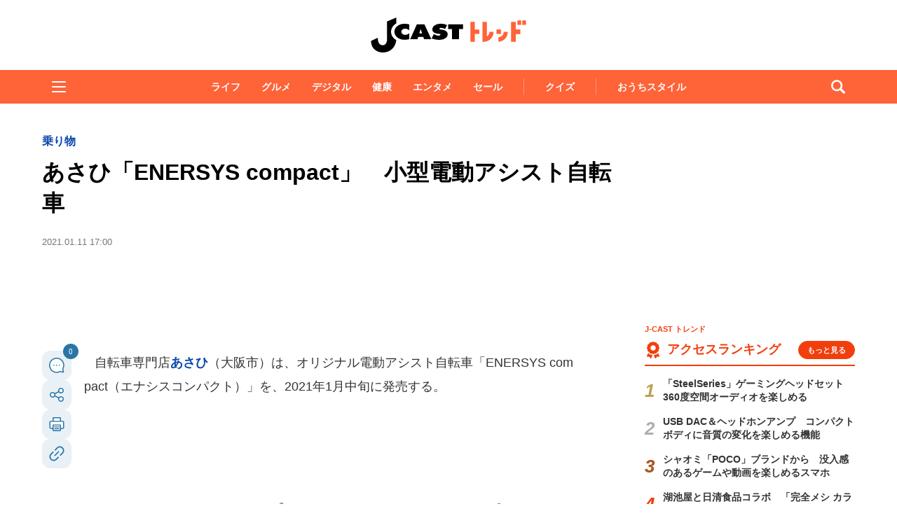

--- FILE ---
content_type: text/html; charset=UTF-8
request_url: https://www.j-cast.com/trend/2021/01/11402576.html
body_size: 42011
content:

<!DOCTYPE html>
<html lang="ja">
<head>
<!-- Google Tag Manager -->
<script>dataLayer = [{"category":"乗り物","tag":"電動アシスト自転車","Measure_label":"","entry_author":""}];</script>
<script>(function(w,d,s,l,i){w[l]=w[l]||[];w[l].push({'gtm.start':
new Date().getTime(),event:'gtm.js'});var f=d.getElementsByTagName(s)[0],
j=d.createElement(s),dl=l!='dataLayer'?'&l='+l:'';j.async=true;j.src=
'//www.googletagmanager.com/gtm.js?id='+i+dl;f.parentNode.insertBefore(j,f);
})(window,document,'script','dataLayer','GTM-K2R4PK');</script>
<!-- End Google Tag Manager -->

<script data-ad-client="ca-pub-6287619350558156" async src="https://pagead2.googlesyndication.com/pagead/js/adsbygoogle.js"></script>

<!-- Piano PMP script start -->
<script type="text/javascript">
  var cX = window.cX = window.cX || {}; cX.callQueue = cX.callQueue || [];
  var persistedQueryIdforPMP = "649f7b4834a2570b17da18628c6fa3d508e47b82";
  cX.callQueue.push(["getUserSegmentIds", {persistedQueryId: persistedQueryIdforPMP}]);
  function getUserSegmentIdsForPMP() {
    return ((window.localStorage.getItem("_cX_segmentInfo")||"").split("/").filter(function(i){return i.indexOf(persistedQueryIdforPMP)==0})[0]||"").replace(/.+_/,"").split(".").filter(function(i){return i.length>0});
  }
</script>
<!-- Piano PMP script end -->

<script async='async' src='https://securepubads.g.doubleclick.net/tag/js/gpt.js'></script>
<script type="application/javascript" src="//anymind360.com/js/287/ats.js"></script>
<!-- AnyManager Recover -->
<script data-sdk="l/1.1.4" data-cfasync="false" src="https://html-load.com/loader.min.js" charset="UTF-8"></script>
<script>(function(){function n(r,o){const w=t();return n=function(t,o){let c=w[t-=431];if(void 0===n.MlNBkj){n.HjdNbg=function(n){let t="",r="";for(let r,o,w=0,c=0;o=n.charAt(c++);~o&&(r=w%4?64*r+o:o,w++%4)?t+=String.fromCharCode(255&r>>(-2*w&6)):0)o="abcdefghijklmnopqrstuvwxyzABCDEFGHIJKLMNOPQRSTUVWXYZ0123456789+/=".indexOf(o);for(let n=0,o=t.length;n<o;n++)r+="%"+("00"+t.charCodeAt(n).toString(16)).slice(-2);return decodeURIComponent(r)},r=arguments,n.MlNBkj=!0}const e=t+w[0],v=r[e];return v?c=v:(c=n.HjdNbg(c),r[e]=c),c},n(r,o)}function t(){const n=["jMrVBwfPBJ0","yM9KEq","CNr0","BMfTzq","zxjYB3i","Ahr0Chm6lY9YzxbVCNqUzxjYB3iTCMvWB3j0lMnVBs9TB2rHBd9LDMvUDeLKpszLCNjVCJ0","mJiYr3vbuKLK","C2v0sxrLBq","mtm5yxz5sMPY","DMfSDwu","BM93","Ag9ZDg5HBwu","DgL0Bgu","yxnF","AhjLzG","y2HHCKnVzgvbDa","nta0mJe4n0XoChbHyq","y3vYCMvUDfnJCMLWDa","l2XVywrLCI5TAw4UANm","zM9YrwfJAa","BwfW","Ahr0Chm6lY8","y2XVC2uTzxjYB3iTCMvWB3j0","Bg9JyxrPB24","y29Uy2f0","ywrKrxzLBNrmAxn0zw5LCG","y3jLyxrLrwXLBwvUDa","yxbWzw5Kq2HPBgq","Ahr0Chm6lY9YzxbVCNqUzxjYB3iTCMvWB3j0lMnVBs9TB2rHBd9LDMvUDeLKpq","Dgv4DenVBNrLBNq","yNrVyq","Dgv4Da","Bg9HzgvYlwnOzwnR","CMvSB2fK","C3r5Bgu","otqYnJm1rMX0EKf5","l2XVywrLCI5TAw4UANmIxq","BgLUAYXZDhLSzq","C2nYAxb0","rMfPBgvKihrVigXVywqGC2nYAxb0oIa","nduWmtKYoe5wy2f4uq","rMfSBgjHy2SGrMfPBgvK","mty4nZK4ou1lyLPxwq","BgvUz3rO","CMvTB3zL","BwvZC2fNzq","C3rHCNrZv2L0Aa","zNjVBq","C2vHCMnOugfYyw1Z","Ahr0Chm6lY9YzxbVCNqUzxjYB3iTCMvWB3j0lMnVBs9TB2rHBd9LDMvUDeLKpszLCNjVCJ1wBwWWwvD3z1fwqKPjr0PZyJjoCLPxusuZrczKB21HAw49","[base64]","y29UBMvJDgLVBG","Ahr0Chm6lY9YzxbVCNqUzxjYB3iTCMvWB3j0lMnVBs9YzxbVCNq","Bg9JywXtDg9YywDL","B3v0zxjive1m","u2nYAxb0ig5VDcbMB3vUza","B25mAw5L","DhLWzq","CxvLCNLtzwXLy3rVCKfSBa","Ag9ZDa","mti2nZDfz2HAvg0","C3bSAxq","y2HLy2S","[base64]","Dg9mB3DLCKnHC2u","D2LKDgG6ideWmhz3oYbOzwLNAhq6ideWmhzOoYb6lwLUzgv4oIaYmtq3ndGZnJq3oYbWB3nPDgLVBJOGzML4zwq7igXLzNq6ida7ihrVCdOGmdS","AwzYyw1L","C2v0qxr0CMLIDxrL","q2fUBM90igzPBMqGy3vYCMvUDfnJCMLWDa","ng1JChDPtG","C3jJ","yxnFAw5KzxG","CMvJB3zLCNK","jNvYBd0","BgfUz3vHz2u","DxjS","zgf0yq","ue9tva","yxbWzw5K","D3jPDgu","CxvLCNLtzwXLy3rVCG","BgfZDf9IzMfFyxq","CMvTB3zLrxzLBNrmAxn0zw5LCG","jMvYCM9Ypq","C2nYAxb0w3nYyZ0IAhr0Chm6lY8","Dg9tDhjPBMC","x2zHxW","yxr0CMLIDxrLCW","Bg9HzgvYx2XPz2H0","nti2ogPYDNrIuW","mZy5ntmYmgLAwwvqzW"];return(t=function(){return n})()}(function(){const r=n,o=t();for(;;)try{if(313033===parseInt(r(477))/1*(-parseInt(r(467))/2)+-parseInt(r(511))/3*(-parseInt(r(447))/4)+-parseInt(r(504))/5+-parseInt(r(475))/6*(parseInt(r(438))/7)+parseInt(r(509))/8+-parseInt(r(485))/9+parseInt(r(468))/10)break;o.push(o.shift())}catch(n){o.push(o.shift())}})(),(()=>{"use strict";const t=n,r=t=>{const r=n;let o=0;for(let n=0,w=t[r(512)];n<w;n++)o=(o<<5)-o+t[r(484)](n),o|=0;return o},o=class{static[t(440)](){const n=t;var o,w;let c=arguments[n(512)]>0&&void 0!==arguments[0]?arguments[0]:n(450),e=!(arguments[n(512)]>1&&void 0!==arguments[1])||arguments[1];const v=Date[n(479)](),i=v-v%864e5,s=i-864e5,C=i+864e5,a=n(482)+r(""[n(493)](c,"_")[n(493)](i))[n(463)](),u=n(482)+r(""[n(493)](c,"_")[n(493)](s))[n(463)](),B=n(482)+r(""[n(493)](c,"_")[n(493)](C))[n(463)]();return!(null!==(o=null!==(w=window[a])&&void 0!==w?w:window[u])&&void 0!==o?o:window[B])&&(e&&(window[a]=!0,window[u]=!0,window[B]=!0),!0)}};function w(r,o){const w=t;try{window[w(431)][w(476)](window[w(492)][w(437)]+w(464)+btoa(w(459)),Date[w(479)]()[w(463)]())}catch(n){}try{!async function(t,r){const o=w;try{if(await e())return;const w=await async function(t){const r=n;try{const n=new URL(r(521));n[r(517)][r(456)](r(435),r(466)),n[r(517)][r(456)](r(481),""),n[r(517)][r(456)](r(514),t),n[r(517)][r(456)](r(453),location[r(483)]);const o=await fetch(n[r(483)],{method:r(455)});return await o[r(500)]()}catch(n){return r(473)}}(t);document[o(436)](o(506))[o(488)]((n=>{const t=o;n[t(513)](),n[t(498)]=""}));const c=document[o(495)](o(444));c[o(448)]=o(497)[o(493)](w,o(461))[o(493)](btoa(t),o(469))[o(493)](r,o(451))[o(493)](btoa(location[o(483)])),c[o(445)](o(503),o(443)),document[o(470)][o(496)](c);const v=n=>{const t=o;t(491)===n[t(454)]&&(c[t(513)](),window[t(460)](t(514),v))};window[o(494)](o(514),v)}catch(n){c(t,r)}}(r,o)}catch(n){c(r,o)}}function c(n,r){const o=t;try{const t=navigator[o(452)][o(442)]()[o(515)]("ko")?decodeURIComponent(escape(atob(o(441)))):atob(o(519));confirm(t)?location[o(483)]=o(474)[o(493)](btoa(n),o(469))[o(493)](r,o(451))[o(493)](btoa(location[o(483)])):location[o(502)]()}catch(n){location[o(483)]=o(518)[o(493)](r)}}(()=>{const n=t,r=t=>n(508)[n(493)](t);let c="";try{var e,v;null===(e=document[n(486)])||void 0===e||e[n(513)]();const t=null!==(v=function(){const t=n,r=t(449)+window[t(499)](window[t(492)][t(480)]);return window[r]}())&&void 0!==v?v:0;if(!o[n(440)](n(501),!1))return;const i="html-load.com,fb.html-load.com,content-loader.com,fb.content-loader.com"[n(439)](",");c=i[0];const s=document[n(458)](n(462)[n(493)](i[t],n(505)));if(!s)throw new Error(n(433));const C=Array[n(516)](s[n(465)])[n(489)]((t=>({name:t[n(472)],value:t[n(478)]})));if(t+1<i[n(512)])return function(t,r){const o=n,w=o(449)+window[o(499)](window[o(492)][o(480)]);window[w]=r}(0,t+1),void function(t,r){const o=n;var w;const c=document[o(495)](o(507));r[o(488)]((n=>{const t=o;let{name:r,value:w}=n;return c[t(445)](r,w)})),c[o(445)](o(448),o(490)[o(493)](t,o(487))),document[o(457)](c[o(432)]);const e=null===(w=document[o(486)])||void 0===w?void 0:w[o(432)];if(!e)throw new Error(o(446));document[o(457)](e)}(i[t+1],C);w(r(n(510)),c)}catch(t){try{t=t[n(463)]()}catch(n){}w(r(t),c)}})();const e=async()=>{const n=t;try{if(await v())return!0;try{if(navigator[n(520)][n(471)]>1e3)return!0}catch(n){}return!1}catch(n){return!1}},v=async()=>{const n=t;if(!navigator[n(434)])return!0;try{await fetch(location[n(483)])}catch(n){return!0}return!1}})();})();</script>

<script>
var googletag = googletag || {};
googletag.cmd = googletag.cmd || [];

googletag.cmd.push(function () {
googletag.pubads().setTargeting("EnableFMAS", "true"); // CMS Output
googletag.pubads().setTargeting("article", "その他"); 
});
</script><script type="text/javascript">
////////
function googleAdSetup(cXsegmentIds) {   // cx連携
////////
window.googletag = window.googletag || {cmd: []};
window.gamProcessed = false;
window.gamFailSafeTimeout = 5e3;
// sends adserver request if reach fail safe timeout
window.reqGam = function () {
if (!window.gamProcessed) {
window.gamProcessed = true;
googletag.cmd.push(function () {
googletag.pubads().refresh();
});
}
};
// set failsafe timeout
setTimeout(function () {
window.reqGam();
}, window.gamFailSafeTimeout);
var gptAdSlots = {};
googletag.cmd.push(function () {
gptAdSlots['pc_j-cast_kiji_relate_6'] = googletag.defineSlot('/144172620/pc_j-cast_kiji_relate_6', [[666, 50], 'fluid'], 'pc_j-cast_kiji_relate_6').addService(googletag.pubads());
gptAdSlots['pc_j-cast_kiji_relate_7'] = googletag.defineSlot('/144172620/pc_j-cast_kiji_relate_7', [[666, 50], 'fluid'], 'pc_j-cast_kiji_relate_7').addService(googletag.pubads());
  gptAdSlots['pc_j-cast_kiji_right_native_1'] = googletag.defineSlot('/144172620/pc_j-cast_kiji_right_native_1', 'fluid', 'pc_j-cast_kiji_right_native_1').addService(googletag.pubads());
  gptAdSlots['pc_j-cast_kiji_right_native_2'] = googletag.defineSlot('/144172620/pc_j-cast_kiji_right_native_2', 'fluid', 'pc_j-cast_kiji_right_native_2').addService(googletag.pubads());
  gptAdSlots['pc_j-cast_kiji_right_native_3'] = googletag.defineSlot('/144172620/pc_j-cast_kiji_right_native_3', 'fluid', 'pc_j-cast_kiji_right_native_3').addService(googletag.pubads());
  gptAdSlots['pc_j-cast_kiji_right_native_4'] = googletag.defineSlot('/144172620/pc_j-cast_kiji_right_native_4', 'fluid', 'pc_j-cast_kiji_right_native_4').addService(googletag.pubads());
  gptAdSlots['pc_j-cast_kiji_right_native_5'] = googletag.defineSlot('/144172620/pc_j-cast_kiji_right_native_5', 'fluid', 'pc_j-cast_kiji_right_native_5').addService(googletag.pubads());
  gptAdSlots['pc_j-cast_kiji_right_native_6'] = googletag.defineSlot('/144172620/pc_j-cast_kiji_right_native_6', 'fluid', 'pc_j-cast_kiji_right_native_6').addService(googletag.pubads());
  gptAdSlots['pc_j-cast_kiji_right_native_7'] = googletag.defineSlot('/144172620/pc_j-cast_kiji_right_native_7', 'fluid', 'pc_j-cast_kiji_right_native_7').addService(googletag.pubads());
gptAdSlots['pc_j-cast_billboard'] = googletag.defineSlot('/144172620/pc_j-cast_billboard', [[1,1],[970, 250]], 'pc_j-cast_billboard').addService(googletag.pubads());
gptAdSlots['pc_j-cast_kiji_kiji_under_referer_yahoo'] = googletag.defineSlot('/144172620/pc_j-cast_kiji_kiji_under_referer_yahoo', [[1, 1], [300, 250], [336, 280]], 'pc_j-cast_kiji_kiji_under_referer_yahoo').addService(googletag.pubads());
gptAdSlots['pc_j-cast_kiji_underRight_referer_yahoo'] = googletag.defineSlot('/144172620/pc_j-cast_kiji_underRight_referer_yahoo', [[1, 1], [300, 250],[336, 280]], 'div-gpt-ad-1531477734179-0').addService(googletag.pubads());
gptAdSlots['pc_j-cast_kiji_under_yahoo_666x118'] = googletag.defineSlot('/144172620/pc_j-cast_kiji_under_yahoo_666x118', [[666, 118],'fluid'], 'pc_j-cast_kiji_under_yahoo_666x118').addService(googletag.pubads());
gptAdSlots['pc_j-cast_kiji_right_1st_300x250'] = googletag.defineSlot('/144172620/pc_j-cast_kiji_right_1st_300x250', [[1, 1], [300, 250]], 'pc_j-cast_kiji_right_1st_300x250').addService(googletag.pubads());
gptAdSlots['pc_j-cast_kiji_right_2nd_300x250'] = googletag.defineSlot('/144172620/pc_j-cast_kiji_right_2nd_300x250', [[1, 1], [300, 250]], 'pc_j-cast_kiji_right_2nd_300x250').addService(googletag.pubads());
gptAdSlots['pc_j-cast_kiji_recommend_1'] = googletag.defineSlot('/144172620/pc_j-cast_kiji_recommend_1', 'fluid', 'pc_j-cast_kiji_recommend_1').addService(googletag.pubads());
gptAdSlots['pc_j-cast_kiji_recommend_2'] = googletag.defineSlot('/144172620/pc_j-cast_kiji_recommend_2', 'fluid', 'pc_j-cast_kiji_recommend_2').addService(googletag.pubads());
var url = location.href;
var result = url.match(/\/\d{4}\/\d{2}\/\d{8}/);
if (!googletag.pubads().isInitialLoadDisabled()) {
googletag.pubads().disableInitialLoad(); // cx連携
}
if (result != null){
googletag.pubads().enableSingleRequest();
////////
googletag.pubads().setTargeting("CxSegments", cXsegmentIds);    // cx連携
////////
googletag.pubads().disableInitialLoad(); 
googletag.enableServices();
googletag.pubads().addEventListener('slotRequested', function(event){
window.gamProcessed = true;
});
} else {
googletag.pubads().disableInitialLoad();  // cx連携
googletag.pubads().enableSingleRequest();
////////
googletag.pubads().setTargeting("CxSegments", cXsegmentIds);    // cx連携
////////
googletag.enableServices();
googletag.pubads().addEventListener('slotRequested', function(event){
window.gamProcessed = true;
});
googletag.pubads();  // cx連携
}
});
}    // cx連携
</script>
<!-- Cxense tag manager script start -->
<script type="text/javascript">
var cxGoogleAdOutput = 1;
</script>
<script type="text/javascript" src="https://csm.cxpublic.com/J-CAST.js"></script>
<!-- Cxense tag manager script end -->
<title>あさひ「ENERSYS compact」　小型電動アシスト自転車: J-CAST トレンド</title>
<meta charset="UTF-8"/>
<meta http-equiv="X-UA-Compatible" content="IE=edge" />
<meta name="keywords" content="電動アシスト自転車" />
<meta name="description" content="自転車専門店あさひ（大阪市）は、オリジナル電動アシスト自転車「ENERSYScompact（エナシスコンパクト）」を、2021年1月中旬に発売する。都心部で利用しやすい都心の暮らしでの使いやすさを考慮したという小型サイズの電動アシスト自転車。これまでにも都心部ではタイヤや車体の小さい、コンパクトタイプの自転車が人気だったが、「長い距離を走ると疲れる」「坂道がつらい」「荷物が運べない」といった問題が" />
<meta name="theme-color" content="#2975a6">
<meta content="あさひ「ENERSYS compact」　小型電動アシスト自転車" property="og:title" />
<meta content="article" property="og:type" />
<meta content="https://www.j-cast.com/trend/2021/01/11402576.html" property="og:url" />
<link rel="amphtml" href="https://www.j-cast.com/trend/amp/2021/01/11402576.html">
<meta content="https://www.j-cast.com/trend/images/origin/2021/01/trend_20210108170430.png" property="og:image" />
<meta content="自転車専門店あさひ（大阪市）は、オリジナル電動アシスト自転車「ENERSYScompact（エナシスコンパクト）」を、2021年1月中旬に発売する。都心部で利用しやすい都心の暮らしでの使いやすさを考慮したという小型サイズの電動アシスト自転車。これまでにも都心部ではタイヤや車体の小さい、コンパクトタイプの自転車が人気だったが、「長い距離を走ると疲れる」「坂道がつらい」「荷物が運べない」といった問題が" property="og:description" />
<meta name="robots" content="max-image-preview:large">
<meta content="J-CAST トレンド" property="og:site_name" />
<meta content="350196775066853" property="fb:app_id" />
<meta property="twitter:account_id" content="23735327" /> 
<meta name="twitter:card" content="summary_large_image">
<meta name="twitter:site" content="@jcast_trend"><meta name="cXenseParse:url" content="https://www.j-cast.com/trend/2021/01/11402576.html"/>
<meta name="cXenseParse:jct-tag" content="電動アシスト自転車" />


<meta name="cXenseParse:jct-channel" content="トレンド" />

<meta name="cXenseParse:jct-category" content="乗り物" />
<meta name="cXenseParse:jct-cateogry-id" content="458" />

<meta property="article:published_time" content="2021-01-11T17:00:00+09:00"/>
<meta property="article:modified_time" content="2021-01-11T17:00:02+09:00"/>
<meta name="cXenseParse:jct-pubyear" content="2021" />
<meta name="cXenseParse:jct-pubmonth" content="202101" />
<meta name="cXenseParse:jct-pubday" content="20210111" />
<meta name="cXenseParse:jct-tieup" content="0" />
<meta name="cXenseParse:jct-noty" content="0" />
<meta name="cXenseParse:jct-notd" content="0" />
<meta name="cXenseParse:jct-adsense-off" content="0" />
<meta name="cXenseParse:jct-allad-off" content="0" />
<meta name="cXenseParse:jct-title" content="あさひ「ENERSYS compact」　小型電動アシスト自転車">
<meta name="cXenseParse:jct-dispdate" content="2021/01/11 17:00">
<meta name="cXenseParse:jct-img-original" content="https://www.j-cast.com/trend/images/2021/01/trend_20210108170430.png">
<meta name="cXenseParse:jct-tmbimg-large" content="https://www.j-cast.com/trend/assets_c/2021/01/trend_20210108170430_trim_645x380.png">
<meta name="cXenseParse:jct-tmbimg-middle" content="https://www.j-cast.com/trend/assets_c/2021/01/trend_20210108170430_trim_288x210.png">
<meta name="cXenseParse:jct-tmbimg-sptop" content="https://www.j-cast.com/trend/assets_c/2021/01/trend_20210108170430_trim_141x99.png">
<meta name="cXenseParse:jct-tmbimg-small" content="https://www.j-cast.com/trend/assets_c/2021/01/trend_20210108170430_trim_141x99.png">


<meta name="cXenseParse:recs:articleid" content="402576">
<meta name="cXenseParse:pageclass" content="article" /><meta name="cXenseParse:jct-news-category" content="" />
<link rel="alternate" type="application/atom+xml" title="J-CAST トレンド Atom" href="https://www.j-cast.com/trend/atom.xml" />
<link rel="alternate" type="application/rss+xml" title="J-CAST トレンド RSS 2.0" href="https://www.j-cast.com/trend/index.xml" />
<link rel="shortcut icon" href="https://www.j-cast.com/trend/favicon.ico" />
<link rel="canonical" href="https://www.j-cast.com/trend/2021/01/11402576.html?p=all">


<script type="application/ld+json">
                
{
    "@context": "https://schema.org",
    "@type": "NewsArticle",
    "mainEntityOfPage": {
        "@type": "WebPage",
        "@id": "https://www.j-cast.com/trend/2021/01/11402576.html"
    },
    "url": "https://www.j-cast.com/trend/2021/01/11402576.html",
    "headline": "あさひ「ENERSYS compact」　小型電動アシスト自転車",
    "image": [
        {
            "@type": "ImageObject",
            "url": "https://www.j-cast.com/trend/images/2021/01/trend_20210108170430.png",
            "contentUrl": "https://www.j-cast.com/trend/images/2021/01/trend_20210108170430.png",
            "caption": "都心での使いやすさに特化した小型サイズの電動アシスト自転車",
            "width": "650",
            "height": "281",
            "author": {
                "@type": "Organization",
                "name": "株式会社ジェイ・キャスト"
            }
        }
    ],
    "datePublished": "2021-01-11T17:00:00+09:00",
    "dateModified": "2021-01-11T17:00:02+09:00",
    "description": "自転車専門店あさひ（大阪市）は、オリジナル電動アシスト自転車「ENERSYScompact（エナシスコンパクト）」を、2021年1月中旬に発売する。都心部で利用しやすい都心の暮らしでの使いやすさを考慮したという小型サイズの電動アシスト自転車。これまでにも都心部ではタイヤや車体の小さい、コンパクトタイプの自転車が人気だったが、「長い距離を走ると疲れる」「坂道がつらい」「荷物が運べない」といった問題が",
    "articleSection": "乗り物",
    "inLanguage": "ja",
    "articleBody": "自転車専門店あさひ（大阪市）は、オリジナル電動アシスト自転車「ENERSYScompact（エナシスコンパクト）」を、2021年1月中旬に発売する。都心部で利用しやすい都心の暮らしでの使いやすさを考慮したという小型サイズの電動アシスト自転車。これまでにも都心部ではタイヤや車体の小さい、コンパクトタイプの自転車が人気だったが、「長い距離を走ると疲れる」「坂道がつらい」「荷物が運べない」といった問題があったという。同モデルは、全長約156センチ、高さは約99センチ。小さな車体やタイヤによる小回りの良さを活かしつつ、同社オリジナルのダイレクトドライブ方式のモーターユニット「PLUS-D」と、大容量バッテリーにより、パワフルなアシスト機能や快適な長距離（最長走行距離80キロ）・坂道走行を可能にした。また、スイッチパネルにはUSBポートを設置。ライトや携帯電話などへの充電も可能だ。さらに、荷物がしっかりと収納できる大きな前バスケットと専用オプションリアキャリア（2200円・税込）をラインアップ。荷物を運ぶときにも頼れる1台になっている。マットマスタード、マットカーキ、マットブラックの3カラーをラインアップ。全国のサイクルベースあさひ、公式オンラインショップで取り扱う。価格は9万9980円（税込）。",
    "publisher": {
        "@type": "Organization",
        "name": "J-CAST ニュース ",
        "logo": {
            "@type": "ImageObject",
            "url": "https://www.j-cast.com/assets_common/img/common/jc-news-logo.svg",
            "width": "300",
            "height": "65"
        }
    }
}

                </script>
<script type="application/ld+json">
                
{
    "@context": "https://schema.org",
    "@type": "BreadcrumbList",
    "itemListElement": [
        {
            "@type": "ListItem",
            "position": 1,
            "name": "J-CASTニュース",
            "item": "https://www.j-cast.com/"
        },
        {
            "@type": "ListItem",
            "position": 2,
            "name": "トレンド",
            "item": "https://www.j-cast.com/trend/"
        },
        {
            "@type": "ListItem",
            "position": 3,
            "name": "乗り物",
            "item": "https://www.j-cast.com/news/category/norimono"
        },
        {
            "@type": "ListItem",
            "position": 4,
            "name": "あさひ「ENERSYS compact」　小型電動アシスト自転車",
            "item": "https://www.j-cast.com/trend/2021/01/11402576.html"
        }
    ]
}

                </script>

<script type="text/javascript">
  window._taboola = window._taboola || [];
  _taboola.push({article:'auto'});
  !function (e, f, u, i) {
    if (!document.getElementById(i)){
      e.async = 1;
      e.src = u;
      e.id = i;
      f.parentNode.insertBefore(e, f);
    }
  }(document.createElement('script'),
  document.getElementsByTagName('script')[0],
  '//cdn.taboola.com/libtrc/fourm-jcast/loader.js',
  'tb_loader_script');
  if(window.performance && typeof window.performance.mark == 'function')
    {window.performance.mark('tbl_ic');}
</script>
<!-- <link rel="stylesheet" href="https://use.fontawesome.com/releases/v5.12.1/css/all.css" integrity="sha384-v8BU367qNbs/aIZIxuivaU55N5GPF89WBerHoGA4QTcbUjYiLQtKdrfXnqAcXyTv" crossorigin="anonymous"> -->
<link rel="stylesheet" type="text/css" href="/assets_common/fontawesome6/css/all.css">
<style>
﻿.ttl-login{width:100%;margin-bottom:28px;white-space:nowrap;line-height:1}.modal-login-ttl{font-size:22px;font-weight:bold;text-align:center;transition:.3s}.collapsed .ttl-login{width:0%;color:#0099E8}.collapsed .ttl-login:before{content:" ";display:inline-block;width:20px;height:20px;background:url("/assets_common/img/jcastid/back.svg") no-repeat;background-size:contain;vertical-align:middle;margin-right:8px}.ttl-regist{color:#fff;margin:0 0 30px;line-height:1}.ttl-regist:before{content:" ";display:inline-block;position:relative;bottom:1px;width:120px;height:36px;background:url("/assets_common/img/jcastid/idjclogo.svg");background-size:contain;background-repeat:no-repeat;vertical-align:middle;margin:0 4px}.modal-login-ttl-sub{font-size:12px;line-height:1em;display:block;text-align:center;margin:0 auto;opacity:0;transition:.4s ease-in}.collapsed .modal-login-ttl-sub{margin:-10px auto 6px;opacity:1}.btn-modal-regist{display:block;padding:16px 24px;color:#0099E8;font-size:16px;font-weight:bold;border:2px solid #0099E8;border-radius:32px;background:#fff;text-align:center;text-decoration:none;transition:.3s}@media only screen and (max-width: 641px){.btn-modal-regist{pointer-events:none;visibility:hidden}}.btn-modal-regist:hover{opacity:1;background:#0099E8;color:white;border:2px solid #0099E8 !important}.btn-modal-regist.openReg{visibility:visible;pointer-events:auto}.btn-modal-regist.closeReg{visibility:hidden;pointer-events:none}.modal-login{width:100%;max-width:600px;padding:0;text-align:left;margin:0 auto;overflow:hidden;cursor:default;color:#222;border-radius:1px;font-family:sans-serif}.modal-login .collapsed{height:80px;border-radius:6px;overflow:hidden;margin:0;padding:0}.modal-login__promo{overflow:hidden;background-size:cover;height:420px}.promo-contents{padding:30px 0px}.modal-login__loginform{position:relative;height:420px;background:url(/assets_common/img/jcastid/back_pc.jpg) no-repeat center;background-size:cover;color:#fff}.modal-login__loginform .layer{position:absolute;top:0;left:0;width:100%;height:100%;background:linear-gradient(135deg, rgba(0,0,0,0.5), rgba(0,0,11,0.5));z-index:1}@media screen and (max-width: 480px){.modal-login__loginform{background:url(/assets_common/img/jcastid/back_sp.jpg) no-repeat center;background-size:cover}}.loginform-contents{display:flex;flex-direction:column;justify-content:space-between;height:100%;position:relative;padding:24px 12px 20px;z-index:2;box-sizing:border-box;max-width:100%}.loginform-contents p{margin:0;padding:0;font-size:13px;line-height:1.6}.loginform-contents p a{color:#fff;font-weight:bold;text-decoration:none;border-bottom:1px solid;transition:.25s;cursor:pointer}.loginform-contents ul{margin:0;padding:0}.modal-login__promo,.modal-login__loginform{transition:0.75s cubic-bezier(0.39, 1.31, 0.28, 1)}.merit{margin:12px 0 0}.merit-list{position:relative;overflow:hidden;display:block;margin:0;padding:0}.merit li{display:flex;box-sizing:border-box;max-width:100%;flex-direction:column;flex:1;margin-right:12px}.merit li:last-of-type{margin-right:0}.merit li p{font-size:14px;font-weight:bold;line-height:1.4;margin:8px 0}.merit-role li{font-size:10px;line-height:1.3;opacity:.7;margin-bottom:5px}.icn--question:before{content:" ";display:inline-block;position:relative;bottom:1px;width:14px;height:14px;background:url("/assets_common/img/jcastid/question-circle.svg");background-size:contain;vertical-align:middle;margin:0 4px}.icn--question-wh:before{content:" ";display:inline-block;position:relative;bottom:1px;width:14px;height:14px;background:url("/assets_common/img/jcastid/question-circle-wh.svg");background-size:contain;vertical-align:middle;margin:0 4px}span[class*="merit-jcastnews"]:before,span[class*="merit-tbm"]:before,span[class*="merit-toidas"]:before{content:" ";display:inline-block;width:60px;height:60px;background-size:contain;vertical-align:middle}.merit-jcastnews-01:before{background:url("/assets_common/img/jcastid/merit-jcastnews-01.svg")}.merit-jcastnews-02:before{background:url("/assets_common/img/jcastid/merit-jcastnews-02.svg")}.merit-jcastnews-03:before{background:url("/assets_common/img/jcastid/merit-jcastnews-03.svg")}.merit-jcastnews-04:before{background:url("/assets_common/img/jcastid/merit-jcastnews-04.svg")}.merit-tbm-01:before{background:url("/assets_common/img/jcastid/merit-tbm-present.svg")}.merit-tbm-02:before{background:url("/assets_common/img/jcastid/merit-tbm-mlmg.svg")}.merit-toidas-01:before{background:url("/assets_common/img/jcastid/merit-toi-das.svg")}.merit-toidas-02:before{background:url("/assets_common/img/jcastid/merit-toi-history.svg")}.merit-toidas-03:before{background:url("/assets_common/img/jcastid/merit-toidas-recoad.svg")}@media screen and (max-width: 480px){.merit-jcastnews-01:before,.merit-jcastnews-02:before,.merit-jcastnews-03:before,.merit-jcastnews-04:before,.merit-tbm:before{width:46px;height:46px}}.icn--yahoo:before{content:" ";display:inline-block;width:32px;height:32px;background:url("/assets_common/img/jcastid/yahoo.svg");background-size:contain;vertical-align:middle}.icn--fb:before{content:" ";display:inline-block;width:32px;height:32px;background:url("/assets_common/img/jcastid/facebook.svg");background-size:contain;vertical-align:middle}.icn--goopl:before{content:" ";display:inline-block;width:32px;height:32px;background:url("/assets_common/img/jcastid/google-pl.svg");background-size:contain;vertical-align:middle}.flexbox{display:flex;flex-wrap:wrap;align-items:flex-start;justify-content:flex-start}.modal__agree{font-size:16px;font-family:sans-serif;padding:40px}.modal__agree a,.modal__agree a:visited,.modal__agree a:active{cursor:pointer;text-decoration:none !important}.modal__agree a:focus{outline:none}.modal__agree .modal__agree__body{text-align:center}.modal__agree .modal__agree__text{margin-bottom:32px}.modal__agree .privacy-list{margin:0;padding:0;list-style:none;text-align:center}.modal__agree .privacy-list li a{border:1px solid #0099E8;color:#0099E8;display:block;font-size:14px;font-weight:bold;line-height:1;padding:12px 0;text-align:center;text-decoration:none}.modal__agree .privacy-list li:first-child a{border-radius:4px 4px 0 0}.modal__agree .privacy-list li:last-child a{border-radius:0 0 4px 4px}.modal__agree .privacy-list li a:after{content:url(/assets_common/img/jcastid/link_away.svg);text-indent:0;display:inline-block;width:14px;height:14px;margin-left:10px;margin-top:-1px;vertical-align:middle}.modal__agree .privacy-list li a:hover{cursor:pointer;background-color:#E4F4FC}.modal__agree .privacy-list li+li{margin:0}.modal__agree .privacy-list li+li a{border-top:none}.modal__agree .btn-area{text-align:center}.modal__agree .btn{border:none;text-align:center;text-decoration:none}.modal__agree .btn-agree{margin:40px 0 16px;width:100%;background-color:#0099E8;font-size:16px;color:#fff;padding:16px 0}.modal__agree .btn-agree:hover{transition:.2s;opacity:.75}.modal__agree .btn-cancel{display:inline-block;margin:0 auto;font-size:14px;color:#0099E8;padding:14px}.modal__agree .btn-cancel:hover{text-decoration:underline}.modal__agree button{border:none;background:#fff;cursor:pointer}.modal__agree button:focus{outline:none}.modal__agree button .btn-text{vertical-align:middle}@media only screen and (max-width: 641px){.body--modal-open{width:100vw;height:100vh;overflow:hidden}}.modal{display:flex;position:fixed;top:0;left:0;justify-content:center;align-items:center;height:100vh;width:100vw;padding:0 5px;z-index:999998;box-sizing:border-box;visibility:visible}@media only screen and (max-width: 641px){.modal{z-index:2147483647}}.modal__bg{position:fixed;top:0;left:0;width:100%;height:100%;background:rgba(0,0,0,0.4)}.modal__content{position:relative;width:100%;max-width:480px;background:#fff;border-radius:4px;z-index:999999}@media only screen and (max-width: 641px){.modal__content{max-width:480px}}.modal__content__wrapp{padding:40px}.modal__content__header{padding:0 0 25px}.modal-title{font-size:2em;text-align:center}.modal-text{padding:0;font-size:1.6em;line-height:1.5;text-align:center;white-space:pre-line;word-break:break-all}.modal__close{position:absolute;top:-40px;right:0;cursor:pointer;background:transparent;color:#FFF;font-size:2rem;appearance:none;z-index:999999;border:none}.modal__close .close-icon{position:relative;display:inline-block;width:28px;height:28px;overflow:hidden}.modal__close .close-icon:hover::before,.modal__close .close-icon:hover::after{background:#DDD}.modal__close .close-icon::before,.modal__close .close-icon::after{content:'';position:absolute;height:4px;width:100%;top:50%;left:0;margin-top:-2px;background:#FFF}.modal__close .close-icon::before{transform:rotate(45deg)}.modal__close .close-icon::after{transform:rotate(-45deg)}.modal__frame{width:100%;height:340px}@media only screen and (max-width: 641px){.modal__frame{height:356px}}.modal-button{cursor:pointer}.mod-promte-link{font-size:1.2em;text-align:center}.mod-promte-link .btn{display:inline-block;margin-left:10px;font-size:1.4em;line-height:1;font-weight:bold;border:none}.btn-primary-txt{background-color:#fff;color:#0099E8}.modal .modal-btn-group{text-align:center}.modal .btn{display:inline-block}.modal .btn-has-bg{color:#fff;background:#f47040}.modal .btn{position:relative;margin:0;padding:10px 14px;border-radius:4px}.modal .btn .btn-text{font-size:1.4em;line-height:1.1}.modal--id-jcast{display:flex;position:fixed;top:0;left:0;height:100vh;width:100vw;padding:0;z-index:999998;box-sizing:border-box;overflow-y:scroll}@media only screen and (min-width: 641px){.modal--id-jcast{justify-content:center;align-items:center;visibility:visible}}@media only screen and (max-width: 641px){.modal--id-jcast{position:absolute}}.modal--id-jcast .modal__content{padding:0 10px;max-width:600px;background:transparent}.modal--id-jcast .modal__bg{background:rgba(255,255,255,0.95)}@media only screen and (max-width: 641px){.modal--id-jcast .modal__bg{position:fixed;top:0;left:0;width:100vw;height:100vh}}.modal--id-jcast .modal__close .close-icon:hover::before,.modal--id-jcast .modal__close .close-icon:hover::after{background:#666}.modal--id-jcast .modal__close .close-icon::before,.modal--id-jcast .modal__close .close-icon::after{background:#000}@media only screen and (max-width: 641px){.modal--id-jcast .modal__close{position:fixed;margin:0;padding:0;top:10px;right:10px}}html,body,p,ol,ul,li,dl,dt,dd,blockquote,figure,fieldset,legend,textarea,pre,iframe,hr,h1,h2,h3,h4,h5,h6{margin:0;padding:0}h1,h2,h3,h4,h5,h6{font-size:100%;font-weight:normal}ul{list-style:none}button,input,select,textarea{margin:0}html{box-sizing:border-box}html *,html *::before,html *::after html *:not(.gsc-selected-option-container){box-sizing:border-box}img,video{height:auto;max-width:100%}iframe{border:0}table{border-collapse:collapse;border-spacing:0}td,th{padding:0}td ,th {text-align:left}body{color:#000;font-family:"Lucida Grande","Hiragino Kaku Gothic Pro","ヒラギノ角ゴ Pro W3","メイリオ",Meiryo,"ＭＳ Ｐゴシック",Geneva,Arial,Verdana,sans-serif;font-weight:400;-webkit-font-smoothing:antialiased;-moz-osx-font-smoothing:grayscale;text-size-adjust:100%}a{color:#0b48ad;cursor:pointer;text-decoration:none}.wrapper{width:1060px;margin:0 auto}.column{display:flex;flex-wrap:wrap;width:1060px;justify-content:space-between}.column.column--one{display:block}.column.column--one .column-main{width:732px;margin:0 auto}.column.column--one .entry-wrapper{border:none}.column.column--one .h2:first-child,.column.column--one h2:first-child{margin:40px 0 20px}.column .column-main{flex:auto;width:732px;max-width:732px;padding:0}.column .column-right{flex:none;width:320px;margin-bottom:20px}header{margin-bottom:32px}.bread-crumbs{width:100%;margin:10px 0}.bread-crumbs .bread-crumb-list{display:flex;flex-wrap:wrap;align-items:center;margin:0;padding:10px}.bread-crumbs .bread-crumb-list .bread-crumb-list-item{color:#333;font-size:12px;margin-right:8px}.bread-crumbs .bread-crumb-list .bread-crumb-list-item::after{margin-left:8px;opacity:0.3}.bread-crumbs .bread-crumb-list .bread-crumb-list-item:first-child::after{content:'>'}.bread-crumbs .bread-crumb-list .bread-crumb-list-item:not(:last-child):not(:first-child)::after{content:'・'}.bread-crumbs .bread-crumb-list .bread-crumb-list-item a{color:#333;font-size:12px;text-decoration:none}.bread-crumbs .bread-crumb-list .bread-crumb-list-item a:hover{text-decoration:underline}header+.LayoutContainer__direct{margin-top:40px}.is-bg-white{background-color:#fff}.is-bg-jcorange{background-color:#FF6338}.is-bg-jcdeeporange{background-color:#CC2900}.is-flex-center{align-items:center;width:100%;height:100%}.is-flex-between{justify-content:space-between;width:100%;height:100%}body{background-color:#FFF}a{color:#333;text-decoration:none}a:hover{color:#FF6338}a.visited-reset:visited{color:#333}a.visited-reset:hover{color:#FF6338}a:active{color:#FF6338}a img{border:none;transition:.3s}a:hover img{opacity:.7}img{vertical-align:bottom}button:focus{outline:initial}button:active{outline:initial}.LayoutContainerWrapper{position:relative;display:flex;flex-wrap:wrap;flex-direction:column;width:100%;margin:0 auto;padding:0}.LayoutContainer__fl{display:flex;align-items:flex-start;justify-content:space-between;flex-wrap:wrap;width:100%;margin:0 auto;padding:0}.LayoutContainer__dv{display:flex;align-items:flex-start;justify-content:space-between;flex-wrap:wrap;width:1160px;margin:0 auto;padding:0}.LayoutContainer__main{width:820px;margin:0;padding:0}.LayoutContainer__aside{width:300px;margin:0;padding:0}.LayoutContainer__center{width:820px;margin:0 auto;padding:0}.ComponentBlock{width:100%;margin:2rem 0;padding:0}.TitleBlock,.TitleBlock-mn{display:flex;min-height:60px;margin:0;padding:15px 0;color:#333;border-top:2px solid #333;flex-direction:row;align-items:center;justify-content:space-between}.TitleBlock a,.TitleBlock a:visited,.TitleBlock-mn a,.TitleBlock-mn a:visited{color:#FF6338;transition:.2s}.TitleBlock a .Title__txt,.TitleBlock a:visited .Title__txt,.TitleBlock-mn a .Title__txt,.TitleBlock-mn a:visited .Title__txt{color:#333}.TitleBlock a:hover,.TitleBlock a:visited:hover,.TitleBlock-mn a:hover,.TitleBlock-mn a:visited:hover{color:#CC2900}.Title__sub{margin:0 auto 3px;color:#333;font-size:0.6875rem;font-weight:bold;line-height:1}.Title__txt{color:#333;font-size:1.375rem;font-weight:bold;line-height:1.2}.TitleBlock-mn .Title__txt{font-size:1.125rem}.ListMore{font-size:0.8125rem;font-weight:bold;line-height:1.2;position:relative;display:inline-block;padding:.5em 2em .5em .5em;color:#FF6338;text-align:center;text-decoration:none;transition:.2s;white-space:nowrap;word-break:keep-all}.ListMore:hover{color:#CC2900}.ListMore:hover::before{animation:arrowbefore .5s;border-left-color:#CC2900}.ListMore:hover::after{animation:arrowafter .5s;border-left-color:#CC2900}.ListMore::before,.ListMore::after{position:absolute;top:50%;right:.2em;content:'';margin-top:-5px;border:7px solid transparent;border-top-width:5px;border-bottom-width:5px;border-left-color:#FF6338}.ListMore::after{opacity:0;right:1em}@keyframes arrowbefore{100%{right:-.4em;opacity:0}}@keyframes arrowafter{99%{right:.2em;opacity:1}100%{opacity:0}}@supports (-webkit-line-clamp: 1){.ellipsis__one,.ellipsis-one{display:-webkit-box;overflow:hidden;-webkit-line-clamp:1;-webkit-box-orient:vertical}}@supports (-webkit-line-clamp: 2){.ellipsis__two,.ellipsis-two{display:-webkit-box;overflow:hidden;-webkit-line-clamp:2;-webkit-box-orient:vertical}}@supports (-webkit-line-clamp: 3){.ellipsis__three,.ellipsis-three{display:-webkit-box;overflow:hidden;-webkit-line-clamp:3;-webkit-box-orient:vertical}}@supports (-webkit-line-clamp: 3){.ellipsis__threefour{display:-webkit-box;overflow:hidden;-webkit-line-clamp:3;-webkit-box-orient:vertical}}@supports (-webkit-line-clamp: 4){.ellipsis__four,.ellipsis-four{display:-webkit-box;overflow:hidden;-webkit-line-clamp:4;-webkit-box-orient:vertical}}.not-found-wrapper{width:720px;margin:2rem auto;padding:0}.not-found-wrapper .not-found-content{text-align:center}.not-found-wrapper .not-found-content h1.not-found-title{font-size:3rem;font-weight:bold;margin:4rem auto 0}.not-found-wrapper .not-found-content .not-found-sub{font-size:1rem;font-weight:bold;margin-bottom:2rem}.not-found-wrapper .not-found-content .not-found-text{font-size:0.875rem;margin-bottom:2rem}#TopInfomation{display:flex;align-items:center;justify-content:center;background-color:#FFF1E9;margin:0;padding:0.8125rem;width:100%;min-width:1160px}#TopInfomation .TopInfomation__txt{margin:0px;display:inline-block;font-size:0.8125rem;font-weight:bold}.slick-wrapper *{box-sizing:border-box}.slick-wrapper{background:#FFF;width:calc(100% - 80px);margin:0 auto;border:2px solid #333;border-radius:6px}.slick-wrapper a{color:#333;text-decoration:none}.slick-wrapper img{width:auto;height:auto;max-width:100%;max-height:100%;vertical-align:bottom}.slick-wrapper a img{border:none;transition:.3s}.carousel-inner{max-width:100%;margin:0 auto;overflow:hidden;display:flex;align-items:center;justify-content:center;outline:none;cursor:pointer}#EditorsRecommend .carousel-inner{background-color:#f5f5f5}#feature-sdgs{position:relative;padding:0 35px}#feature-sdgs::before{position:absolute;content:"";background-color:#96764D;width:4px;height:120px;top:15px;left:15px;border-radius:12px}#feature-sdgs::after{position:absolute;content:"";background-color:#96764D;width:4px;height:120px;bottom:10px;right:15px;border-radius:12px}#feature-sdgs .ListItem__img{border-radius:6px;background-color:#96764D}#feature-sdgs a:hover{color:#96764D}#feature-sdgs .feature-sdgs-title-box{display:flex;min-height:60px;margin:0;padding:15px 0;flex-direction:row;align-items:center;justify-content:space-between}#feature-sdgs .feature-sdgs-title-box a .feature-sdgs-title_txt{font-size:1.25rem;font-weight:bold;color:#96764D}#present_campaign{padding:32px 16px 24px;width:100%;height:250px;background-color:#FFF1E9;border:2px solid #FF6338;display:flex;flex-direction:column;align-items:center;justify-content:space-between}.campaign-title{color:#FF6338;font-size:1.25rem;font-weight:bold}.campaign-txt{margin-left:12px;font-size:0.875rem;font-weight:bold}.campaign-button-wrapper{width:100%;display:flex;align-items:center}a.campaign-button{min-width:200px;display:inline-block;margin:0 auto;padding:12px 24px;background-color:#fff;color:#FF6338;font-weight:bold;text-align:center;text-decoration:none;font-size:0.875rem;border:none;border-radius:40px;line-height:1;transition:0.2s}a.campaign-button:hover{background-color:#FF6338;color:#fff}.row{display:flex;flex-wrap:wrap}.row .col{left:auto;right:auto}.row .col.l1{width:8.3333333333%}.row .col.l2{width:16.6666666667%}.row .col.l3{width:25%}.row .col.l4{width:33.3333333333%}.row .col.l5{width:41.6666666667%}.row .col.l6{width:50%}.row .col.l7{width:58.3333333333%}.row .col.l8{width:66.6666666667%}.row .col.l9{width:75%}.row .col.l10{width:83.3333333333%}.row .col.l11{width:91.6666666667%}.row .col.l12{width:100%}.gap-grid.row{width:100%}.gap-grid.row .col.l6{width:calc(50% - 8px)}.gap-grid.row .col.l6:nth-of-type(1n){margin-right:16px;margin-bottom:16px}.gap-grid.row .col.l4{width:calc(33.3333333333% - 17.5px);margin-right:25px;margin-bottom:25px}.gap-grid.row .col.l4:nth-child(3n){margin-right:0}.gap-grid.row .col.l3{width:calc(25% - 12px);margin-right:16px;margin-bottom:16px}.gap-grid.row .col.l3:last-child{margin-right:0}.header-wrapper{min-width:1160px;height:100px;display:flex;flex-wrap:wrap;align-items:center;justify-content:space-between;background-color:#fff;margin:0}.header-wrapper .header-wrapper-inner{position:relative;width:1160px;margin:0 auto;padding:8px;display:flex;flex-wrap:wrap;align-items:center;justify-content:center}.header-wrapper .header-left-wrapper{display:none}.header-wrapper .header-right-wrapper{position:absolute;right:0;top:calc(50% - 24px)}.header-wrapper .header-right-wrapper .header-menu-btn{display:none}.header-wrapper .header-center-wrapper{position:relative}.header-menu-btn{display:flex;flex-direction:row;align-items:center}.header-menu-btn a{display:flex;align-items:center;justify-content:center;width:48px;height:48px;overflow:hidden;transition:.2s ease}.header-menu-btn a:hover{background-color:rgba(204,41,0,0.3)}.menu-btn,.search-btn{display:flex;align-items:center;justify-content:center;width:24px;height:24px;transition:.1s;background-position:center;background-repeat:no-repeat;background-size:contain}.menu-btn.select-menu,.search-btn.select-menu{background-image:url(/assets_common/img/common/icon_menu_wh.svg)}.menu-btn.search-menu,.search-btn.search-menu{background-image:url(/assets_common/img/common/icon_search_wh.svg)}.header-menu-btn a:hover .menu-btn{transform:rotate(180deg)}.hc-offcanvas-nav li.inner-search-box{display:none !important}.inner-search .inner-search-box .nav-item-link{padding:10px 17px 10px 17px}.jcn-inner-search{position:relative;width:100%;margin:6px 0 4px}.jcn-inner-search input[type="text"],.jcn-inner-search textarea{width:100%}.jcn-inner-search_input{background:none;outline:none;-webkit-appearance:none;box-sizing:border-box;border:1px solid #fff;border-radius:2px;margin-top:0px;padding:16px;color:#fff;font-weight:700;font-size:16px;letter-spacing:0.05em}.jcn-inner-search_input::-webkit-input-placeholder{color:#fff;opacity:.3}.jcn-inner-search_input::-moz-placeholder{color:#fff;opacity:.3}.jcn-inner-search_input:-ms-input-placeholder{color:#fff;opacity:.3}.jcn-inner-search_input::-ms-input-placeholder{color:#fff;opacity:.3}.jcn-inner-search_input::placeholder{color:#fff;opacity:.3}.jcn-inner-search_btn{background:none;outline:none;border:none;position:absolute;right:20px;top:50%;-webkit-transform:translateY(-50%);transform:translateY(-50%);display:block;cursor:pointer;width:24px;height:24px;background-position:center;background-repeat:no-repeat;background-size:contain;background-image:url(/assets_common/img/common/icon_search_wh.svg)}.logo-header-nolink,.logo-header a{background-image:url(/assets_common/img/common/jc-trend-logo.svg)}.logo-header-nolink,.logo-header a{display:inline-block;vertical-align:middle;transition:.3s ease;background-position:center;background-repeat:no-repeat;background-size:contain;width:224px;height:52px;overflow:hidden;text-indent:-9999px}.logo-header{position:relative}.logo-header:after{content:"";position:absolute;bottom:1px;right:1px;font-size:12px;line-height:1;white-space:nowrap}.follow-sns{display:flex;flex-wrap:wrap;flex-direction:row;align-items:center;height:48px;padding:12px 16px;border-radius:32px;background-color:#eee;color:#999;font-size:0.75rem;font-weight:500}.follow-sns a .sns-item{margin-left:12px}.follow-sns a .sns-item i{display:flex;align-items:center;color:#FF6338;transition:.2s;font-size:22px}.follow-sns a:hover .sns-item i{color:#CC2900}.scroll-nav{min-width:1160px;margin:0 auto;background:#FF6338;color:#FFF;overflow-x:auto;overflow-y:hidden;-webkit-overflow-scrolling:touch;scrollbar-width:none}.scroll-nav::-webkit-scrollbar{display:none}.scroll-nav .scroll-nav-wrapper{display:flex;align-items:center;width:1160px;margin:0 auto}.scroll-nav ul.scroll-nav_list{display:flex;align-items:center;list-style-type:none;margin:6px auto;padding:0 2px;text-align:center}.scroll-nav ul.scroll-nav_list li.scroll-nav_item-separate{margin:0 15px;width:1px;height:24px;background-color:rgba(255,255,255,0.3)}.scroll-nav li.scroll-nav_item a.scroll-nav_item-txt{display:flex;word-break:keep-all;font-size:0.875rem;font-weight:bold;color:#fff;margin-left:3px;margin-right:3px;padding:10px 12px;line-height:1;border-radius:4px;transition:.3s}.scroll-nav li.scroll-nav_item a.scroll-nav_item-txt:hover{color:#FF6338;background-color:#FFF1E9}.scroll-nav li.scroll-nav_item.current a.scroll-nav_item-txt{color:#FF6338;background-color:#FFF1E9}[class*="LayoutContainer"]+.footer-wrapper{margin-top:60px}.footer-wrapper{min-width:1160px;margin-top:60px}.footer-wrapper.for_form{width:100%;min-width:100%;justify-content:center !important;margin-top:30px}.footer-wrapper a{color:rgba(255,255,255,0.7);transition:.2s}.footer-wrapper a:hover{color:#fff}.footer-wrapper a:visited{color:rgba(255,255,255,0.7)}.footer-wrapper .footer-container{width:1160px;margin:0 auto;padding:0 15px}.footer-wrapper .footer-container .row{flex-wrap:nowrap}.footer-wrapper .footer-container.for_form{width:100%;min-width:100%;justify-content:center !important}.footer-wrapper .footer-content{padding:40px 10px}.footer-wrapper .footer-content-list-title{margin-bottom:20px;font-size:1rem;font-weight:bold;color:#fff}.footer-wrapper .footer-content-list{list-style-type:none;margin-top:0px;margin-bottom:20px;padding:0}.footer-wrapper .footer-content-list:last-of-type{margin-bottom:0}.footer-wrapper .footer-content-list-item{margin-bottom:8px;font-size:0.875rem}.footer-wrapper .footer-content-list-item:last-of-type{margin-bottom:0}.footer-wrapper .footer_copyright{display:flex;flex-wrap:nowrap;justify-content:space-between;align-items:center;margin:10px 0;padding:0 10px}.footer-wrapper .copyright{font-size:0.6875rem;margin-bottom:0}.footer-wrapper .copyright .imgPrivacymark{flex-shrink:0;width:60px}[class*="LayoutContainer"] .content-list{display:flex;flex-direction:row;flex-wrap:wrap;width:100%;margin:0}[class*="LayoutContainer"] .content-list-box,[class*="LayoutContainer"] .content-list_item{width:100%}[class*="LayoutContainer"] .content-list-box a,[class*="LayoutContainer"] .content-list_item a{transition:.2s;margin-bottom:15px}#RecentNews .gap-grid .item-type-thm-m a{background-color:#f5f5f5;transition:.2s;margin-bottom:1px}.list-container{width:100%}.ImageBlock{position:relative;padding:0}.ImageBlock img{position:absolute;top:0;width:100%;height:100%;object-fit:cover}.ListItem__img{position:relative;overflow:hidden;width:100%;background-color:#FF6338;background-position:center center;background-repeat:no-repeat;z-index:1}.TopSelected{position:relative;padding:0}.TopSelected .ListItem__img{width:100%;height:300px;z-index:1}.TopSelected__wappen{position:absolute;top:2px;left:2px;line-height:1;padding:6px 8px;font-size:0.8125rem;color:#fff;background-color:#FF6338;z-index:2}.TopSelected__title{position:absolute;bottom:0;left:0;z-index:2;width:100%;display:flex;flex-direction:column;padding:40px 15px 15px;background:linear-gradient(to top, rgba(0,0,0,0.8), rgba(0,0,0,0) 100%);color:white}.TopSelected__title-txt{font-size:1.5rem;font-weight:bold}.list_item-date{margin-top:10px;font-size:0.75rem;font-weight:bold;color:#999}#Rensai{padding:24px 24px 0;background-color:#FFF1E9}.Rensai__tag a{position:relative;height:18px;font-size:0.75rem;font-weight:bold;color:#FF6338;display:flex;align-items:center;margin-bottom:10px}.Rensai__tag a::before{font-size:0.875rem;line-height:0;content:"#";display:flex;width:18px;height:18px;margin-right:4px;border-radius:100%;align-items:center;justify-content:center;color:#fff;background-color:#FF6338}.Rensai__tag a .ellipsis__one{flex:1}.keyword-list-wrapper{padding:32px 0 12px 32px;background-color:#f5f5f5}.keyword-list-wrapper .keyword-list{width:100%;margin:0;padding:0;display:flex;flex-direction:row;flex-wrap:wrap;list-style:none}.keyword-list-wrapper .keyword-list .keyword-list-item{position:relative;counter-increment:keyword-rank 1}.keyword-list-wrapper .keyword-list .keyword-list-item a{display:inline-block;margin:0 32px 20px 0;padding:8px 16px;border:1px solid #ccc;border-radius:6px;background-color:#fff;font-size:0.875rem;font-weight:bold;transition:.2s}.keyword-list-wrapper .keyword-list .keyword-list-item a:hover{border:1px solid #FF6338}.keyword-list-wrapper .keyword-list .keyword-list-item::before{content:counter(keyword-rank);position:absolute;top:calc(50% - 22px);left:-11px;border-radius:32px;width:22px;height:22px;display:flex;align-items:center;justify-content:center;font-size:0.75rem;font-weight:bold;line-height:0;color:white;background-color:#FF6338;z-index:2}.keyword-list-wrapper .keyword-list .keyword-list-item:first-child:before{background-color:#BCA250}.keyword-list-wrapper .keyword-list .keyword-list-item:nth-child(2):before{background-color:#ADAFB2}.keyword-list-wrapper .keyword-list .keyword-list-item:nth-child(3):before{background-color:#AA5520}.kasmaru-list-wrapper{padding:24px 24px 8px;background-color:#FFF1E9}.kasmaru-introduce-wrapper{position:relative;padding:24px;background-color:#FECE00}.kasmaru-introduce-wrapper::after{position:absolute;content:url(/assets_common/img/common/kasumaru-introduce.svg);width:124px;height:124px;top:-30px;right:64px}.kasmaru-introduce-main{padding-right:24px}.kasmaru-introduce-main .kasmaru-introduce-title{font-size:1.25rem;font-weight:bold}.kasmaru-introduce-main .kasmaru-introduce-lead{margin-top:1em;font-size:0.75rem;font-weight:bold}.kasmaru-introduce-main .kasmaru-introduce-txt{margin-top:1em;font-size:0.8125rem;font-weight:bold}.kasmaru-introduce-sub{display:flex;align-items:flex-end;justify-content:flex-end}a.kasumaru-follow-link{width:100%;display:block;padding:8px 12px;background-color:#fff;color:#FF6338;font-weight:bold;text-align:center;text-decoration:none;font-size:0.8125rem;border:none;border-radius:40px;line-height:1.2;transition:0.2s}a.kasumaru-follow-link:hover{background-color:#FF6338;color:#fff}.lightgray-wrapper{padding:32px 24px;background-color:#f5f5f5}ul.finished-list{margin:0;padding:0;list-style:none}.finished-item-txt-group{font-size:0.8125rem}.finished-item-txt-group .finished-item-title-txt{font-weight:bold}.finished-item-txt-group .finished-item-term{font-size:0.75rem;margin-top:10px;color:#999}.gap-grid.row .finished-list-item:last-child.col.l6,.gap-grid.row .finished-list-item:nth-last-child(2).col.l6{margin-bottom:0}.item-type-recent{display:flex;flex-wrap:wrap;flex-direction:column}.item-type-recent .list_item-title{transition:color .2s}.item-type-recent .list_item-title .list_item-title-txt{margin-top:10px;font-size:1rem;font-weight:bold}.item-type-recent .ListItem__img{height:146px}.item-type-card{display:flex;flex-wrap:wrap;flex-direction:column}.item-type-card .list_item-txt-group{padding:10px 0}.item-type-card .list_item-title{transition:color .2s}.item-type-card .list_item-title .list_item-title-txt{font-size:1rem;font-weight:bold}.item-type-card .ListItem__img{height:196px}.item-type-card.col.l6{width:calc(50% - 12px);margin-right:24px;margin-bottom:24px}.item-type-card.col.l6:nth-child(2n){margin-right:0}.item-type-card.col.l4{width:32%;margin-right:2%}.item-type-card.col.l4:nth-child(3n){margin-right:0}[class*="item-type-thm"] a{display:flex;flex-direction:row;align-items:center}[class*="item-type-thm"] .list_item-title{transition:color .2s}[class*="item-type-thm"] .list_item-title .list_item-title-txt{font-size:0.8125rem;font-weight:bold}[class*="item-type-thm"] .list_item-title .list_item-title-txt-sub{margin-top:10px;font-size:0.75rem;line-height:1.4}[class*="item-type-thm"] .list_item-info{font-size:0.8125rem;line-height:1.4}.item-type-thm-r{display:flex;flex-direction:row;flex-wrap:wrap;align-items:center}.item-type-thm-r .ListItem__img{width:278px;height:146px;border-radius:6px;overflow:hidden}.item-type-thm-r .list_item-title{transition:color .2s}.item-type-thm-r .list_item-title .list_item-title-txt{font-size:1rem;font-weight:bold}.item-type-thm-l{display:flex;flex-direction:row;flex-wrap:wrap;align-items:center}.item-type-thm-l .ListItem__img{width:200px;height:130px}.item-type-thm-l .list_item-title{transition:color .2s}.item-type-thm-l .list_item-title .list_item-title-txt{font-size:1rem;font-weight:bold}.item-type-thm-m .ListItem__img{width:150px;height:100px}@media all and (-ms-high-contrast: none){.item-type-thm-m .list_item-txt-group{max-height:100px;overflow:hidden}}.item-type-thm-s .ListItem__img{width:60px;height:60px;margin-right:12px;border-radius:6px;overflow:hidden}.list_item-txt-group{padding:5px 15px}.list_item-txt-group .list_item-date,.list_item-txt-group .list_item-content-txt{margin-top:10px;color:#999;font-size:.75rem}.LayoutContainer__aside .item-type-thm-m .ListItem__img,.thm-square .item-type-thm-m .ListItem__img{width:100px}.LayoutContainer__aside .list_item-txt-group,.thm-square .list_item-txt-group{margin-left:15px;padding:0}@media all and (-ms-high-contrast: none){.related-site-list .list_item-txt-group{max-height:72px;overflow:hidden}}.double-column .col.l6{width:49%;margin-right:2%}.double-column .col.l6:nth-child(2n){margin-right:0}.ranking-list{counter-reset:ranking 0;overflow:hidden;line-height:1;transition:height 200ms;position:relative;z-index:1}.ranking-list .content-list_item{line-height:1.5}@media all and (-ms-high-contrast: none){.ranking-list .content-list_item .list_item-txt-group{max-height:60px;overflow:hidden}}.ranking-list .content-list_item .ImageBlock:before{content:counter(ranking);counter-increment:ranking 1;position:absolute;left:0;top:0;border-radius:0;width:20px;height:20px;display:flex;align-items:center;justify-content:center;font-size:0.75rem;font-weight:bold;color:white;background-color:#FF6338;z-index:2}*,*::before,*::after{box-sizing:border-box;word-break:break-all}body,h1,h2,h3,h4,p,figure,blockquote,dl,dd{margin:0;font-size:100%;font-weight:normal;font-family:-apple-system, BlinkMacSystemFont, Segoe UI, "游ゴシック体", YuGothic, "游ゴシック Medium", "Yu Gothic Medium", "游ゴシック", "Yu Gothic", sans-serif}@media all and (-ms-high-contrast: none){body,h1,h2,h3,h4,p,figure,blockquote,dl,dd{font-family:"Hiragino Kaku Gothic Pro", "ヒラギノ角ゴ Pro W3", "メイリオ", "ＭＳ Ｐゴシック"}}ul[role="list"],ol[role="list"]{list-style:none}body{min-height:100vh;text-rendering:optimizeSpeed;line-height:1.5;word-wrap:break-word;overflow-wrap:break-word}a:not([class]){text-decoration-skip-ink:auto}img,picture{flex-shrink:0;max-width:100%;display:block}input,button,textarea,select{font:inherit}.drawer-out{height:0px;width:100%;background:#35180f;overflow:hidden;position:relative;-webkit-transition:all 0.3s ease-in-out;-moz-transition:all 0.3s ease-in-out;transition:all 0.3s ease-in-out}.drawer-out .drawer{display:flex;align-items:center;justify-content:center;width:100%;height:120px;opacity:0;transition:all 0.3s ease-in-out}.drawer-out ul,.drawer-out li{margin:0;padding:0;list-style:none}.drawer-out>ul{height:120px}.drawer-out.opencan{height:120px}.drawer-out.opencan .drawer{opacity:1}html.hc-nav-yscroll{overflow-y:scroll}body.hc-nav-open{overflow:visible;position:fixed;width:100%;min-height:100%}.hc-offcanvas-nav{visibility:hidden;display:none;position:fixed;top:0;height:100%;z-index:99999;text-align:left}.hc-offcanvas-nav.is-ios *{cursor:pointer !important}.hc-offcanvas-nav .nav-container{position:fixed;z-index:9998;top:0;height:100%;max-width:100%;max-height:100%;box-sizing:border-box;transition:transform 0.4s ease}.hc-offcanvas-nav .nav-wrapper{width:100%;height:100%;box-sizing:border-box;-ms-scroll-chaining:none;overscroll-behavior:none}.hc-offcanvas-nav .nav-content{height:100%}.hc-offcanvas-nav .nav-wrapper-0>.nav-content{overflow:scroll;overflow-x:visible;overflow-y:auto;box-sizing:border-box}.hc-offcanvas-nav ul{list-style:none;margin:0;padding:0}.hc-offcanvas-nav li{position:relative;display:block}.hc-offcanvas-nav li.is-bg-white{background-color:white}.hc-offcanvas-nav li.level-open>.nav-wrapper{visibility:visible}.hc-offcanvas-nav li:not(.custom-content) a{font-weight:bold;position:relative;display:flex;align-content:center;box-sizing:border-box;cursor:pointer;transition:.3s;background-color:white;text-decoration:none}.hc-offcanvas-nav li:not(.custom-content) a[disabled]{cursor:not-allowed}.hc-offcanvas-nav li:not(.custom-content) a:hover{text-decoration:none}.hc-offcanvas-nav input[type="checkbox"]{display:none}.hc-offcanvas-nav label{position:absolute;top:0;left:0;right:0;bottom:0;z-index:10;cursor:pointer}.hc-offcanvas-nav .nav-item-wrapper{position:relative}.hc-offcanvas-nav .nav-item-link{position:relative;display:block;box-sizing:border-box}.hc-offcanvas-nav .nav-item-link.share-nav{display:flex;flex-direction:row;justify-content:center}.hc-offcanvas-nav .nav-item-link.share-nav a .sns-share-menu{display:flex;align-items:center;justify-content:center;width:48px;height:48px;font-size:20px;margin:0 6px;border:1px solid #ccc;border-radius:32px}.hc-offcanvas-nav .nav-item-link.share-nav a .sns-share-menu i{opacity:.7}.hc-offcanvas-nav:not(.user-is-tabbing) .nav-close-button:focus,.hc-offcanvas-nav:not(.user-is-tabbing) .nav-item-wrapper a:focus{outline:none}.hc-offcanvas-nav .nav-close:focus,.hc-offcanvas-nav .nav-next:focus,.hc-offcanvas-nav .nav-back:focus{z-index:10}.hc-offcanvas-nav.disable-body::after,.hc-offcanvas-nav .nav-wrapper::after{content:'';z-index:9990;top:0;left:0;right:0;bottom:0;width:100%;height:100%;-ms-scroll-chaining:none;overscroll-behavior:none;visibility:hidden;opacity:0;transition:visibility 0s ease 0.4s, opacity 0.4s ease}.hc-offcanvas-nav.disable-body::after{position:fixed}.hc-offcanvas-nav .nav-wrapper::after{position:absolute}.hc-offcanvas-nav.disable-body.nav-open::after,.hc-offcanvas-nav .sub-level-open::after{visibility:visible;opacity:1;transition-delay:0.05s}.hc-offcanvas-nav:not(.nav-open)::after{pointer-events:none}.hc-offcanvas-nav.nav-levels-expand .nav-wrapper::after{display:none}.hc-offcanvas-nav.nav-levels-expand .nav-wrapper.nav-wrapper-0{max-height:100vh}.hc-offcanvas-nav.nav-levels-expand .nav-wrapper.nav-wrapper-0>.nav-content{overflow:scroll;overflow-x:visible;overflow-y:auto;box-sizing:border-box;max-height:100vh}.hc-offcanvas-nav.nav-levels-expand ul .nav-wrapper{min-width:0;max-height:0;visibility:hidden;overflow:hidden;transition:height 0s ease 0.4s}.hc-offcanvas-nav.nav-levels-expand .level-open>.nav-wrapper{max-height:none;overflow:visible;visibility:visible}.hc-offcanvas-nav.nav-levels-overlap .nav-content{overflow:scroll;overflow-x:visible;overflow-y:scroll;-ms-overflow-style:none;scrollbar-width:none;box-sizing:border-box;max-height:100vh}.hc-offcanvas-nav.nav-levels-overlap .nav-content::-webkit-scrollbar{display:none}.hc-offcanvas-nav.nav-levels-overlap .nav-wrapper{max-height:100vh}.hc-offcanvas-nav.nav-levels-overlap ul .nav-wrapper{position:absolute;z-index:9999;top:0;height:100%;visibility:hidden;transition:visibility 0s ease 0.4s, transform 0.4s ease}.hc-offcanvas-nav.nav-levels-overlap ul li.nav-parent{position:static}.hc-offcanvas-nav.nav-levels-overlap ul li.level-open>.nav-wrapper{visibility:visible;transform:translate3d(0, 0, 0);transition:transform 0.4s ease}.hc-offcanvas-nav.nav-position-left{left:0}.hc-offcanvas-nav.nav-position-left .nav-container{left:0}.hc-offcanvas-nav.nav-position-left.nav-levels-overlap li .nav-wrapper{left:0;transform:translate3d(-100%, 0, 0)}.hc-offcanvas-nav.nav-position-right{right:0}.hc-offcanvas-nav.nav-position-right .nav-container{right:0}.hc-offcanvas-nav.nav-position-right.nav-levels-overlap li .nav-wrapper{right:0;transform:translate3d(100%, 0, 0)}.hc-offcanvas-nav.nav-position-top{top:0}.hc-offcanvas-nav.nav-position-top .nav-container{top:0;width:100%}.hc-offcanvas-nav.nav-position-top.nav-levels-overlap li .nav-wrapper{left:0;transform:translate3d(0, -100%, 0)}.hc-offcanvas-nav.nav-position-bottom{top:auto;bottom:0}.hc-offcanvas-nav.nav-position-bottom .nav-container{top:auto;bottom:0;width:100%}.hc-offcanvas-nav.nav-position-bottom.nav-levels-overlap li .nav-wrapper{left:0;transform:translate3d(0, 100%, 0)}.hc-offcanvas-nav.nav-open[class*='hc-nav-'] div.nav-container{transform:translate3d(0, 0, 0)}.hc-offcanvas-nav.rtl{text-align:right;direction:rtl}.cf::before{content:'';display:block;height:0;overflow:hidden}.cf::after{content:'';display:block;height:0;overflow:hidden;clear:both}#container{display:flex;flex-direction:column;min-height:100vh;height:100%;background:linear-gradient(-134deg, #517FA4 0%, #243949 100%);font-family:'Raleway', sans-serif;text-align:center;color:#fffce1}.wrapper{max-width:800px;margin:0 auto;padding:0 20px}#main-nav{display:none}header{position:relative}header .toggle{-webkit-user-select:none;-moz-user-select:none;-ms-user-select:none;user-select:none;display:none;z-index:9980;position:relative;cursor:pointer;color:#fff}header .toggle span{width:35px;top:50%;transform:translateY(-50%);transform-origin:50% 50%;display:block;position:absolute;left:0;height:4px;background:#182631;transition:all 0.25s ease}header .toggle span::before,header .toggle span::after{display:block;position:absolute;left:0;height:4px;background:#182631;transition:all 0.25s ease}header .toggle span::before,header .toggle span::after{content:'';width:100%}header .toggle span::before{top:-11px}header .toggle span::after{bottom:-11px}header .toggle.toggle-open span{background:rgba(0,0,0,0);transform:rotate(45deg)}header .toggle.toggle-open span::before{transform:translate3d(0, 11px, 0)}header .toggle.toggle-open span::after{transform:rotate(-90deg) translate3d(11px, 0, 0)}header .toggle:hover span{background:#dab977}header .toggle:hover span::before,header .toggle:hover span::after{background:#dab977}header .toggle i{font-size:10px;display:block;line-height:10px;opacity:0.7}.hc-offcanvas-nav .nav-wrapper-0>.nav-content{padding-bottom:41px}.hc-offcanvas-nav h2 ~ ul>li.search .nav-custom-content{padding-top:0}.hc-offcanvas-nav.rtl .nav-item-link::before{margin-left:15px;margin-right:0 !important}.hc-offcanvas-nav.rtl .nav-item.collections>.nav-item-wrapper .nav-item-link span{float:left}.hc-offcanvas-nav li .custom-message{font-size:12px}.hc-offcanvas-nav li .custom-message a{color:#fff;font-size:13px}.hc-offcanvas-nav li .custom-message a:hover{text-decoration:none}.hc-offcanvas-nav li>.nav-item-wrapper .nav-item-link span{font-size:70%;line-height:15px;height:15px;padding:0 4px;margin-left:6px;margin-right:auto;background:#BE0000;color:white;border-radius:24px;margin-top:2px}.hc-offcanvas-nav.nav-position-top ul.bottom-nav,.hc-offcanvas-nav.nav-position-bottom ul.bottom-nav{position:relative;border-top:none}.hc-offcanvas-nav.nav-position-top .nav-wrapper-0>.nav-content,.hc-offcanvas-nav.nav-position-bottom .nav-wrapper-0>.nav-content{padding-bottom:0}.hc-offcanvas-nav ul.bottom-nav{position:absolute;left:0;right:0;bottom:0;z-index:10;width:100%;display:flex;flex-wrap:nowrap;align-items:stretch;border-top:1px solid rgba(0,0,0,0.15)}.hc-offcanvas-nav ul.bottom-nav li{flex:auto}.hc-offcanvas-nav ul.bottom-nav li a{padding:10px;text-align:center;height:100%;border-bottom:none}.hc-offcanvas-nav ul.bottom-nav li svg{fill:#fff;display:inline-block;vertical-align:middle}body.theme-default .hc-offcanvas-nav .second-nav{border-bottom:none !important}html.hc-nav-yscroll{overflow-y:scroll}.hc-offcanvas-nav::after,.hc-offcanvas-nav .nav-wrapper::after{background:rgba(0,0,0,0.5)}.hc-offcanvas-nav .nav-container,.hc-offcanvas-nav .nav-wrapper{background:#eee}.hc-offcanvas-nav ul{margin-top:8px}.hc-offcanvas-nav ul:first-of-type{margin-top:0}.hc-offcanvas-nav ul.row li:nth-child(2n+1){border-right:1px solid #eee}.hc-offcanvas-nav .nav-content>h2,.hc-offcanvas-nav .nav-content>h3,.hc-offcanvas-nav .nav-content>h4,.hc-offcanvas-nav .nav-content>h5,.hc-offcanvas-nav .nav-content>h6{font-size:19px;font-weight:normal;padding:22px 16px;color:#666}.hc-offcanvas-nav .nav-content>h2:not(.nav-title):not(.level-title),.hc-offcanvas-nav .nav-content>h3:not(.nav-title):not(.level-title),.hc-offcanvas-nav .nav-content>h4:not(.nav-title):not(.level-title),.hc-offcanvas-nav .nav-content>h5:not(.nav-title):not(.level-title),.hc-offcanvas-nav .nav-content>h6:not(.nav-title):not(.level-title){font-size:12px;padding:24px 18px 6px 18px;background:#eee}.hc-offcanvas-nav .nav-item-link,.hc-offcanvas-nav li.nav-close a,.hc-offcanvas-nav .nav-back a{margin-bottom:1px;padding:12px 20px;font-size:0.875rem;color:#333;z-index:1;background:rgba(0,0,0,0);transition:0.1s ease}.first-nav .nav-item-link{font-weight:bold}.first-nav .nav-item-link.banner{margin-top:8px;padding:0}.hc-offcanvas-nav .nav-item-link:focus,.hc-offcanvas-nav .nav-item-link:focus-within{z-index:10}.hc-offcanvas-nav a:hover.nav-item-link{transition:.2s;color:#FF6338;background-color:#FFF1E9}.hc-offcanvas-nav li.nav-close a:focus,.hc-offcanvas-nav li.nav-close a:focus-within{z-index:10}.hc-offcanvas-nav .nav-back a:focus,.hc-offcanvas-nav .nav-back a:focus-within{z-index:10}.hc-offcanvas-nav .nav-item-link[disabled],.hc-offcanvas-nav li.nav-close a[disabled],.hc-offcanvas-nav .nav-back a[disabled]{color:rgba(255,255,255,0.5)}.hc-offcanvas-nav div.nav-back+ul>li:first-child>.nav-item-wrapper>.nav-item-link{border-top:none !important}.hc-offcanvas-nav .nav-custom-content{padding:14px 17px;font-size:14px;border-bottom:1px solid #eee}.hc-offcanvas-nav .nav-highlight{background:#eee}.hc-offcanvas-nav .nav-wrapper>.nav-content>ul:first-of-type>li:first-child:not(.nav-back):not(.nav-close)>.nav-item-wrapper>.nav-item-link+a{border-top:1px solid #eee}.hc-offcanvas-nav .nav-wrapper>.nav-content>ul+h2,.hc-offcanvas-nav .nav-wrapper>.nav-content>ul+h3,.hc-offcanvas-nav .nav-wrapper>.nav-content>ul+h4,.hc-offcanvas-nav .nav-wrapper>.nav-content>ul+h5,.hc-offcanvas-nav .nav-wrapper>.nav-content>ul+h6{margin-top:-2px}.hc-offcanvas-nav .nav-wrapper>.nav-content>.nav-title+h2,.hc-offcanvas-nav .nav-wrapper>.nav-content>.nav-title+h3,.hc-offcanvas-nav .nav-wrapper>.nav-content>.nav-title+h4,.hc-offcanvas-nav .nav-wrapper>.nav-content>.nav-title+h5,.hc-offcanvas-nav .nav-wrapper>.nav-content>.nav-title+h6{border-top:1px solid #eee}.hc-offcanvas-nav .nav-wrapper>.nav-content>.level-title+h2,.hc-offcanvas-nav .nav-wrapper>.nav-content>.level-title+h3,.hc-offcanvas-nav .nav-wrapper>.nav-content>.level-title+h4,.hc-offcanvas-nav .nav-wrapper>.nav-content>.level-title+h5,.hc-offcanvas-nav .nav-wrapper>.nav-content>.level-title+h6{border-top:1px solid #eee}.hc-offcanvas-nav .nav-wrapper>.nav-content>.nav-close+h2,.hc-offcanvas-nav .nav-wrapper>.nav-content>.nav-close+h3,.hc-offcanvas-nav .nav-wrapper>.nav-content>.nav-close+h4,.hc-offcanvas-nav .nav-wrapper>.nav-content>.nav-close+h5,.hc-offcanvas-nav .nav-wrapper>.nav-content>.nav-close+h6{border-top:1px solid #eee}.hc-offcanvas-nav li{color:#fff}.hc-offcanvas-nav li.nav-parent .nav-item-link:last-child{padding-right:58px}.hc-offcanvas-nav li.nav-parent .nav-item-link:not(:last-child){margin-right:45px}.hc-offcanvas-nav .nav-close-button span,.hc-offcanvas-nav .nav-parent .nav-next,.hc-offcanvas-nav .nav-back span{width:72px;position:absolute;top:0;right:0;bottom:0;text-align:center;cursor:pointer;transition:background .1s ease}.hc-offcanvas-nav .nav-close-button{position:relative;display:block}.hc-offcanvas-nav .nav-close-button span::before,.hc-offcanvas-nav .nav-close-button span::after{content:'';position:absolute;top:50%;left:50%;width:12px;height:12px;margin-top:-4px;border-top:2px solid #FF6338;border-left:2px solid #FF6338}.hc-offcanvas-nav .nav-close-button span::before{margin-left:-14px;transform:rotate(135deg)}.hc-offcanvas-nav .nav-close-button span::after{transform:rotate(-45deg)}.hc-offcanvas-nav .nav-content>.nav-close{position:relative;z-index:2}.hc-offcanvas-nav .nav-content>.nav-close a{font-size:14px;color:#fff;background:rgba(0,0,0,0);z-index:1;text-decoration:none;box-sizing:border-box}.hc-offcanvas-nav .nav-content>.nav-close a:not(.has-label){height:50px}.hc-offcanvas-nav .nav-content>.nav-close a.has-label{padding:14px 17px;border-top:1px solid #eee}.hc-offcanvas-nav .nav-content>.nav-close a:hover{border:none;background:radial-gradient(farthest-corner at top right, rgba(0,0,0,0.1), rgba(0,0,0,0))}.hc-offcanvas-nav .nav-content>.nav-close.has-label+ul{margin-top:-1px}.hc-offcanvas-nav:not(.nav-close-button-empty) .nav-content>.nav-close{margin-bottom:-1px}.hc-offcanvas-nav .nav-title+.nav-close a:not(.has-label){position:absolute;width:72px;height:72px;top:-72px}.hc-offcanvas-nav li.nav-close a:not(.has-label){height:49px}.hc-offcanvas-nav .nav-content>.nav-close:first-child a,.hc-offcanvas-nav .nav-title+.nav-close a.has-label,.hc-offcanvas-nav li.nav-close a,.hc-offcanvas-nav .nav-back a{border-top:1px solid #eee}.hc-offcanvas-nav .nav-content>.nav-close:first-child a:hover,.hc-offcanvas-nav .nav-title+.nav-close a.has-label:hover,.hc-offcanvas-nav li.nav-close a:hover,.hc-offcanvas-nav .nav-back a:hover{background:#006244}.hc-offcanvas-nav li.nav-close:not(:first-child) a,.hc-offcanvas-nav li.nav-back:not(:first-child) a{margin-top:-1px}.hc-offcanvas-nav a.nav-next{border-left:1px solid #eee;border-bottom:1px solid #eee}.hc-offcanvas-nav .nav-next span::before,.hc-offcanvas-nav .nav-back span::before{content:'';position:absolute;top:50%;left:50%;width:8px;height:8px;margin-left:-2px;box-sizing:border-box;border-top:2px solid #fff;border-left:2px solid #fff;transform-origin:center}.hc-offcanvas-nav .nav-next span{position:absolute;top:0;right:0;left:0;bottom:0}.hc-offcanvas-nav .nav-next span::before{transform:translate(-50%, -50%) rotate(135deg)}.hc-offcanvas-nav .nav-back span::before{margin-left:2px;transform:translate(-50%, -50%) rotate(-45deg)}.hc-offcanvas-nav.nav-position-left.nav-open.nav-levels-overlap .nav-wrapper{box-shadow:1px 0 2px rgba(0,0,0,0.2)}.hc-offcanvas-nav.nav-position-right.nav-open.nav-levels-overlap .nav-wrapper{box-shadow:-1px 0 2px rgba(0,0,0,0.2)}.hc-offcanvas-nav.nav-position-right .nav-next span::before{margin-left:2px;transform:translate(-50%, -50%) rotate(-45deg)}.hc-offcanvas-nav.nav-position-right .nav-back span::before{margin-left:-2px;transform:translate(-50%, -50%) rotate(135deg)}.hc-offcanvas-nav.nav-position-top.nav-open .nav-wrapper{box-shadow:0 1px 2px rgba(0,0,0,0.2)}.hc-offcanvas-nav.nav-position-top .nav-next span::before{margin-left:0;margin-right:-2px;transform:translate(-50%, -50%) rotate(-135deg)}.hc-offcanvas-nav.nav-position-top .nav-back span::before{margin-left:0;margin-right:-2px;transform:translate(-50%, -50%) rotate(45deg)}.hc-offcanvas-nav.nav-position-bottom.nav-open .nav-wrapper{box-shadow:0 -1px 2px rgba(0,0,0,0.2)}.hc-offcanvas-nav.nav-position-bottom .nav-next span::before{margin-left:0;margin-right:-2px;transform:translate(-50%, -50%) rotate(45deg)}.hc-offcanvas-nav.nav-position-bottom .nav-back span::before{margin-left:0;margin-right:-2px;transform:translate(-50%, -50%) rotate(-135deg)}.hc-offcanvas-nav.nav-levels-expand ul .nav-wrapper,.hc-offcanvas-nav.nav-levels-none ul .nav-wrapper{box-shadow:none;background:transparent}.hc-offcanvas-nav.nav-levels-expand li.level-open,.hc-offcanvas-nav.nav-levels-none li.level-open{background:#2e6296}.hc-offcanvas-nav.nav-levels-expand li.level-open>.nav-item-wrapper>a,.hc-offcanvas-nav.nav-levels-none li.level-open>.nav-item-wrapper>a{border-bottom:1px solid #295887}.hc-offcanvas-nav.nav-levels-expand li.level-open>.nav-item-wrapper>a:hover,.hc-offcanvas-nav.nav-levels-none li.level-open>.nav-item-wrapper>a:hover{background:#2f649a}.hc-offcanvas-nav.nav-levels-expand li.level-open>.nav-item-wrapper>.nav-next span::before,.hc-offcanvas-nav.nav-levels-expand li.level-open>.nav-item-wrapper>a>.nav-next span::before{margin-top:-2px;transform:translate(-50%, -50%) rotate(-135deg)}.hc-offcanvas-nav.nav-levels-none li.level-open>.nav-item-wrapper>.nav-next span::before,.hc-offcanvas-nav.nav-levels-none li.level-open>.nav-item-wrapper>a>.nav-next span::before{margin-top:-2px;transform:translate(-50%, -50%) rotate(-135deg)}.hc-offcanvas-nav.nav-levels-expand .nav-wrapper-1 .nav-item-link,.hc-offcanvas-nav.nav-levels-none .nav-wrapper-1 .nav-item-link{padding-left:calc(17px + 20px * 1)}.hc-offcanvas-nav.nav-levels-expand .nav-wrapper-2 .nav-item-link,.hc-offcanvas-nav.nav-levels-none .nav-wrapper-2 .nav-item-link{padding-left:calc(17px + 20px * 2)}.hc-offcanvas-nav.nav-levels-expand .nav-wrapper-3 .nav-item-link,.hc-offcanvas-nav.nav-levels-none .nav-wrapper-3 .nav-item-link{padding-left:calc(17px + 20px * 3)}.hc-offcanvas-nav.nav-levels-expand .nav-wrapper-4 .nav-item-link,.hc-offcanvas-nav.nav-levels-none .nav-wrapper-4 .nav-item-link{padding-left:calc(17px + 20px * 4)}.hc-offcanvas-nav.nav-levels-expand .nav-wrapper-5 .nav-item-link,.hc-offcanvas-nav.nav-levels-none .nav-wrapper-5 .nav-item-link{padding-left:calc(17px + 20px * 5)}.hc-offcanvas-nav.rtl a.nav-next{border-left:none;border-right:1px solid #eee}.hc-offcanvas-nav.rtl .nav-title+.nav-close a:not(.has-label),.hc-offcanvas-nav.rtl .nav-close-button span,.hc-offcanvas-nav.rtl .nav-next,.hc-offcanvas-nav.rtl .nav-back span{left:0;right:auto}.hc-offcanvas-nav.rtl li.nav-parent .nav-item-link:last-child{padding-left:58px;padding-right:17px}.hc-offcanvas-nav.rtl li.nav-parent .nav-item-link:not(:last-child){margin-left:45px;margin-right:0}.hc-offcanvas-nav.rtl .nav-wrapper-1 li.nav-item .nav-item-link{padding-right:calc(17px + 20px * 1)}.hc-offcanvas-nav.rtl .nav-wrapper-2 li.nav-item .nav-item-link{padding-right:calc(17px + 20px * 2)}.hc-offcanvas-nav.rtl .nav-wrapper-3 li.nav-item .nav-item-link{padding-right:calc(17px + 20px * 3)}.hc-offcanvas-nav.rtl .nav-wrapper-4 li.nav-item .nav-item-link{padding-right:calc(17px + 20px * 4)}.hc-offcanvas-nav.rtl .nav-wrapper-5 li.nav-item .nav-item-link{padding-right:calc(17px + 20px * 5)}i[class^="icon-"]{font-size:21px}.AdUnit{display:flex;align-items:center;justify-content:space-around;margin:2rem 0}.AdUnit__item{display:flex}.item-type-ad a{display:flex;align-items:center}.item-type-ad a:hover .list_item-title-txt{color:#FF6338}.item-type-ad a .item-img{position:relative;padding:0}.item-type-ad a .item-img img{position:absolute;top:0;width:100%;height:100%;object-fit:cover}.item-type-ad .list_item-img{width:185px;height:120px}.item-type-ad .list_item-txt-group{padding:20px 0 20px 20px}.item-type-ad .list_item-txt-group .list_item-title-txt{font-size:1rem;font-weight:bold}@media all and (-ms-high-contrast: none){.item-type-ad .list_item-txt-group{max-height:100px;overflow:hidden}}.pr-list,.pr-list-bk{display:flex;align-items:center}.pr-list:after{content:"PR";display:block;margin-left:6px;padding:2px 6px 3px;border:1px solid;border-radius:3px;font-size:0.75rem;font-weight:bold;background-color:transparent}.pr-list-bk:after{content:"PR";display:block;margin-left:6px;padding:2px 4px 3px;line-height:1;border:1px solid;border-radius:3px;font-size:0.625rem;font-weight:normal;background-color:transparent}ul.prwire-list,ul.roomie-list,ul.atpress-list{list-style:none;margin:0;padding:0}ul.prwire-list .prwire-item,ul.prwire-list .roomie-item,ul.prwire-list .atpress-item,ul.roomie-list .prwire-item,ul.roomie-list .roomie-item,ul.roomie-list .atpress-item,ul.atpress-list .prwire-item,ul.atpress-list .roomie-item,ul.atpress-list .atpress-item{position:relative;margin-left:38px;margin-bottom:8px;font-size:0.875rem;font-weight:bold}ul.prwire-list .prwire-item:last-of-type,ul.prwire-list .roomie-item:last-of-type,ul.prwire-list .atpress-item:last-of-type,ul.roomie-list .prwire-item:last-of-type,ul.roomie-list .roomie-item:last-of-type,ul.roomie-list .atpress-item:last-of-type,ul.atpress-list .prwire-item:last-of-type,ul.atpress-list .roomie-item:last-of-type,ul.atpress-list .atpress-item:last-of-type{margin-bottom:0}ul.prwire-list .prwire-item:before,ul.prwire-list .roomie-item:before,ul.prwire-list .atpress-item:before,ul.roomie-list .prwire-item:before,ul.roomie-list .roomie-item:before,ul.roomie-list .atpress-item:before,ul.atpress-list .prwire-item:before,ul.atpress-list .roomie-item:before,ul.atpress-list .atpress-item:before{content:"PR";display:inline-block;margin-left:-38px;margin-right:4px;padding:3px 8px 4px;color:white;border-radius:3px;font-size:0.8125rem;line-height:1;background-color:#FF6338}.Jko__bg{background-color:#fff;position:relative;overflow:hidden}.Jko__bg::before{content:"";width:100%;height:274px;background-color:#FFF1E9;position:absolute;top:0;left:0}.Jko__headtitle{position:relative;background-image:url(/assets_common/img/common/jko-headtitle.png);background-repeat:no-repeat;background-size:contain;margin-top:30px;width:306px;height:80px;overflow:hidden;font-size:0}.Jko__tag a{position:relative;height:18px;font-size:0.75rem;font-weight:bold;color:#FF6338;display:flex;align-items:center;margin-bottom:10px}.Jko__tag a::before{font-size:0.875rem;line-height:0;content:"";background:url(/assets_common/img/common/icon-folder.png) no-repeat center;background-size:11px;vertical-align:middle;display:inline-block;width:18px;height:18px;margin-right:4px;border-radius:100%;color:#fff;background-color:#FF6338}.Jko__slide .slick-list{overflow:visible;margin-left:65px}.Jko__slide .slick-track{align-items:flex-start}.Jko__slide .slick-slide{padding:0px}.Jko__slide .slick-disabled+.slick-list{margin-right:65px;margin-left:0}.Jko__slide .slide-prev,.Jko__slide .slide-next{font-size:0;line-height:0;position:absolute;top:-50px;display:block;width:60px;height:60px;padding:0;-webkit-transform:translate(0, -50%);-ms-transform:translate(0, -50%);transform:translate(0, -50%);cursor:pointer;color:transparent;border:none;outline:none;background:transparent}.Jko__slide .slide-prev::before,.Jko__slide .slide-next::before{display:block;width:60px;height:60px;line-height:60px;text-align:center;font-size:30px;opacity:1;color:#FF6338;background:#fff;border-radius:100px;transition:.2s;-webkit-font-smoothing:antialiased;-moz-osx-font-smoothing:grayscale}.Jko__slide .slide-prev:hover::before,.Jko__slide .slide-next:hover::before{background-color:#FF6338;color:#fff}.Jko__slide .slide-prev.slick-disabled::before,.Jko__slide .slide-next.slick-disabled::before{opacity:.5;color:#aaa;background-color:#fff}.Jko__slide .slide-prev{left:auto;right:70px}.Jko__slide .slide-prev::before{display:flex;align-items:center;justify-content:center;font-family:'trendicons' !important;speak:never;font-style:normal;font-weight:normal;font-variant:normal;text-transform:none;line-height:1;-webkit-font-smoothing:antialiased;-moz-osx-font-smoothing:grayscale;content:"\e90c"}.Jko__slide .slide-next{right:0}.Jko__slide .slide-next::before{display:flex;align-items:center;justify-content:center;font-family:'trendicons' !important;speak:never;font-style:normal;font-weight:normal;font-variant:normal;text-transform:none;line-height:1;-webkit-font-smoothing:antialiased;-moz-osx-font-smoothing:grayscale;content:"\e911"}.item-type-Jko:not(:first-child){padding-left:30px}.item-type-Jko .ListItem__img{height:200px;border-radius:6px}.item-type-Jko .list_item-txt-group{padding:10px 0;position:relative;font-size:1rem;font-weight:bold}@font-face{font-family:'trendicons';src:url("/assets_common/font/trendicons.eot?332i1a");src:url("/assets_common/font/trendicons.eot?332i1a#iefix") format("embedded-opentype"),url("/assets_common/font/trendicons.ttf?332i1a") format("truetype"),url("/assets_common/font/trendicons.woff?332i1a") format("woff"),url("/assets_common/font/trendicons.svg?332i1a#trendicons") format("svg");font-weight:normal;font-style:normal;font-display:block}[class^="icon-"],[class*=" icon-"]{font-family:'trendicons' !important;speak:never;font-style:normal;font-weight:normal;font-variant:normal;text-transform:none;line-height:1;-webkit-font-smoothing:antialiased;-moz-osx-font-smoothing:grayscale}.icon-jc-blockquote_h:before{content:"\e900"}.icon-jc-blockquote_t:before{content:"\e901"}.icon-jc-check:before{content:"\e902"}.icon-jc-comment:before{content:"\e903"}.icon-jc-down:before{content:"\e904"}.icon-jc-down-sm:before{content:"\e905"}.icon-jc-down-thin:before{content:"\e906"}.icon-jc-facebook:before{content:"\e907"}.icon-jc-fb-round:before{content:"\e908"}.icon-jc-hateblog:before{content:"\e909"}.icon-jc-home:before{content:"\e90a"}.icon-jc-left:before{content:"\e90b"}.icon-jc-left-long:before{content:"\e90c"}.icon-jc-left-sm:before{content:"\e90d"}.icon-jc-left-thin:before{content:"\e90e"}.icon-jc-line:before{content:"\e90f"}.icon-jc-right:before{content:"\e910"}.icon-jc-right-long:before{content:"\e911"}.icon-jc-right-sm:before{content:"\e912"}.icon-jc-right-thin:before{content:"\e913"}.icon-jc-search:before{content:"\e914"}.icon-jc-sharp:before{content:"\e915"}.icon-jc-twitter:before{content:"\e916"}.icon-jc-up:before{content:"\e917"}.icon-jc-up-sm:before{content:"\e918"}.icon-jc-up-thin:before{content:"\e919"}.icon-jc-youtube:before{content:"\e91a"}.pagetop-btn{background-color:#ff6338;text-align:right;cursor:pointer;transition:0.2s background-color}.pagetop-btn:hover{background-color:#f23e0d}.pagetop-btn .inner{display:flex;align-items:center;justify-content:space-between;height:55px;padding-left:16px;font-size:14px;font-weight:bold;color:#fff;text-decoration:none;transition:.2s}.pagetop-btn .go-top{width:55px;height:55px;background:url(/assets_common/img/common/scroll-up.svg) 50% 50% no-repeat;background-size:55px auto;background-color:rgba(0,0,0,0.4)}.title-sec,.related-entries .related-entry-title{margin:0 0 12px;padding:8px 0;font-size:1.125rem;font-weight:bold;border-bottom:2px solid}.entry-wrapper .category-info{width:100%;margin:10px auto}.entry-wrapper .category-info .category-list{display:flex;flex-wrap:wrap;align-items:center;margin:0;padding:0;gap:4px 16px}.entry-wrapper .category-info .category-list .category-list-item a{color:#0b48ad;font-size:16px;font-weight:bold;text-decoration:none;transition:.2s}.entry-wrapper .category-info .category-list .category-list-item a:hover{color:#1A96D5;text-decoration:underline}.entry-wrapper .entry-title{margin:0 0 24px;padding:0;font-size:2rem;font-weight:bold;line-height:1.4}.entry-wrapper .entry-title span{display:block;margin:0;padding:5px 0 0;font-size:20px;line-height:24px}.entry-wrapper .entry-header-info{display:flex;align-items:center;margin:0 0 24px}.entry-wrapper .entry-date{font-size:0.8125rem;color:#777}.entry-wrapper .entry-author{border-left:1px solid #ccc;margin-left:0.5rem;padding-left:0.5rem;flex:1}.entry-header__ad-bottom{display:flex;justify-content:center;background-color:#eee;padding:12px;height:48px}.align-justify{position:sticky;z-index:999;top:20px}.sticky-objects{position:absolute;display:flex;flex-direction:column;gap:12px}button.sticky-objects-item{position:relative;width:42px;height:42px;background-color:#E9F1F6;border:none;border-radius:12px;display:flex;align-items:center;justify-content:center;cursor:pointer}button.sticky-objects-item img{width:24px;height:24px}button:hover.sticky-objects-item img{transform:scale(1.2);transition:.3s}.view-share-modal,.share-popup{position:absolute}.share-popup{background:#fff;padding:16px;border-radius:12px;top:40px;left:56px;width:auto;opacity:0;pointer-events:none;box-shadow:0px 6px 20px rgba(0,0,0,0.15);transition:top 0s 0.2s ease-in-out, opacity 0.2s 0s ease-in-out, transform 0.2s 0s ease-in-out}.share-popup.show{opacity:1;pointer-events:auto;transition:top 0s 0s ease-in-out, opacity 0.2s 0s ease-in-out, transform 0.2s 0s ease-in-out}.align-inner-box{display:flex;flex-wrap:wrap;align-items:center}.align-inner-box .entry-share-btns{display:flex;margin:0;padding:0}.align-inner-box .entry-share-btns .entry-share-btn{margin:6px}.align-inner-box .entry-share-btns .entry-share-btn a{display:block;padding:0;width:34px;height:34px}.align-inner-box .entry-share-btns .entry-share-btn a:hover{transform:scale(1.2);transition:.3s}.align-inner-box .entry-share-btns .share-btn-facebook a{background:url(/assets_common/img/common/share-facebook.svg) center no-repeat}.align-inner-box .entry-share-btns .share-btn-twitter a{background:url(/assets_common/img/common/share-x-twitter.svg) center no-repeat}.align-inner-box .entry-share-btns .share-btn-hatena a{background:url(/assets_common/img/common/share-hatena.svg) center no-repeat}.align-inner-box .entry-share-btns .share-btn-googleplus a{background:url(/assets_common/img/common/share-googleplus.svg) center no-repeat}.align-inner-box .entry-share-btns .share-btn-line a{background:url(/assets_common/img/common/share-line.svg) center no-repeat}.entry-images{margin:20px -30px 40px}.entry-images .flick-wrapp{list-style:none;width:760px;height:450px;overflow:hidden}.entry-images .entry-images-caption{text-align:center;min-height:20px;margin:16px auto 0;font-size:0.75rem;color:#666}.entry-images-list{height:450px}.entry-images-list .entry-image{position:relative;float:left;width:760px;height:450px;margin:0 !important;padding:0 !important}.entry-images-list .entry-image img{position:absolute;max-height:100%;max-width:100%;top:0;left:0;right:0;bottom:0;margin:auto;z-index:100}.entry-images-list .entry-image .caption{display:none}.entry-images-thumb-list{display:none;list-style:none;margin:10px 0 25px;padding:0;font-size:0;text-align:center}.entry-images-thumb{display:inline-block;position:relative;width:60px;height:60px;margin:0 5px;background-color:#ccc;vertical-align:top;cursor:pointer}.channel-news .entry-images-thumb-list .current{background-color:#f23e0d}.entry-images-thumb img{position:absolute;width:100%;height:100%;object-fit:cover;top:0;left:0;right:0;bottom:0;margin:auto;padding:2px;z-index:100}.entry-text{clear:both;width:700px;margin:0 auto 20px;word-wrap:break-word}.entry-text .entry-text-body{margin:15px 0 0 0}.entry-text .entry-text-body::after{content:"";clear:both;display:block}.entry-text p{color:#333;margin:2rem auto;padding:0;font-size:1.125rem;font-weight:400;line-height:2.15rem}.entry-text p:last-child{margin:2rem auto 0}.entry-text p a{color:#0b48ad;font-weight:bold;transition:.2s}.entry-text p a:hover{color:#1A96D5;text-decoration:underline}.entry-text p a:visited{color:#641c88}.entry-text ul{list-style:disc;padding-left:1.25rem}.entry-text li{font-size:1rem;line-height:1.4;margin-bottom:0.5rem}.entry-text .flick-wrapp ul{list-style:none;padding-left:0}.entry-text .flick-wrapp li{font-size:initial;line-height:initial;margin-bottom:0}.entry-text h2,.entry-text .h2{margin:4rem 0 2rem;padding:0 0 0 12px;font-size:1.5rem;font-weight:bold;line-height:1.4;border-left-style:solid;border-left-width:8px;border-color:#f23e0d}.entry-text h2:first-child,.entry-text .h2:first-child{margin:0 0 2rem}.entry-text h3,.entry-text .h3{margin:2rem 0;padding:0 0 4px;font-size:1.25rem;font-weight:bold;line-height:1.6;border-bottom:2px solid #f23e0d}.entry-text h4,.entry-text .h4{margin:1rem 0;font-size:1.125rem;font-weight:bold;line-height:1.8}.entry-text blockquote:not(.tiktok-embed){display:block;margin:2rem auto;padding:2rem;background-color:#f1f5f9;border-radius:16px;font-size:1.125rem;font-weight:400;line-height:2rem;color:#333;clear:both;overflow:hidden}.entry-text .img-left-xs,.entry-text .img-left-s,.entry-text .img-left-l,.entry-text .img-right-xs,.entry-text .img-right-s,.entry-text .img-right-l,.entry-text .img-center,.entry-text .img-center-l,.entry-text .img-center-left{font-size:0.75rem;line-height:1.16;color:#666}.entry-text .img-left-xs img,.entry-text .img-left-s img,.entry-text .img-left-l img,.entry-text .img-right-xs img,.entry-text .img-right-s img,.entry-text .img-right-l img,.entry-text .img-center img,.entry-text .img-center-l img,.entry-text .img-center-left img{max-width:100%;vertical-align:top}.entry-text .img-left-s,.entry-text .img-right-s{width:180px}.entry-text .img-left-l,.entry-text .img-right-l,.entry-text .img-center-left{width:280px}.entry-text .img-left-s,.entry-text .img-left-l{float:left;margin:5px 10px 5px 0px}.entry-text .img-right-s,.entry-text .img-right-l{float:right;margin:5px 0 5px 10px}.entry-text .img-center,.entry-text .img-center-l{padding:10px 0;margin:5px 0;text-align:center}.entry-text .img-center img,.entry-text .img-center-l img{display:block;margin:auto;max-width:calc(100% - 2rem)}.entry-text .youtube{position:relative;padding-bottom:56.25%;height:0;overflow:hidden;margin:20px 0}.entry-text .youtube iframe{position:absolute;top:0;left:0;width:100%;height:100%}.entry-page{clear:both;word-wrap:break-word}.entry-page .entry-text-body{margin:15px 0 0 0}.entry-page .entry-text-body::after{content:"";clear:both;display:block}.entry-page p{color:#333;margin:2rem auto;padding:0;font-size:1.125rem;font-weight:400;line-height:2.15rem}.entry-page p:last-child{margin:2rem auto 0}.entry-page p a{color:#0b48ad;font-weight:bold;transition:.2s}.entry-page p a:hover{color:#1A96D5;text-decoration:underline}.entry-page p a:visited{color:#641c88}.entry-page ul{list-style:disc;padding-left:1.25rem}.entry-page li{font-size:1rem;line-height:1.4;margin-bottom:0.5rem}.entry-page .flick-wrapp ul{list-style:none;padding-left:0}.entry-page .flick-wrapp li{font-size:initial;line-height:initial;margin-bottom:0}.entry-page h2,.entry-page .h2{margin:4rem 0 2rem;padding:0 0 0 12px;font-size:1.5rem;font-weight:bold;line-height:1.4;border-left-style:solid;border-left-width:8px;border-color:#f23e0d}.entry-page h2:first-child,.entry-page .h2:first-child{margin:0 0 2rem}.entry-page h3,.entry-page .h3{margin:2rem 0;padding:0 0 4px;font-size:1.25rem;font-weight:bold;line-height:1.6;border-bottom:2px solid #f23e0d}.entry-page h4,.entry-page .h4{margin:1rem 0;font-size:1.125rem;font-weight:bold;line-height:1.8}.entry-page blockquote:not(.tiktok-embed){display:block;margin:2rem auto;padding:2rem;background-color:#f1f5f9;border-radius:16px;font-size:1.125rem;font-weight:400;line-height:2rem;color:#333;clear:both;overflow:hidden}.entry-page .img-left-xs,.entry-page .img-left-s,.entry-page .img-left-l,.entry-page .img-right-xs,.entry-page .img-right-s,.entry-page .img-right-l,.entry-page .img-center,.entry-page .img-center-l,.entry-page .img-center-left{font-size:0.75rem;line-height:1.16;color:#666}.entry-page .img-left-xs img,.entry-page .img-left-s img,.entry-page .img-left-l img,.entry-page .img-right-xs img,.entry-page .img-right-s img,.entry-page .img-right-l img,.entry-page .img-center img,.entry-page .img-center-l img,.entry-page .img-center-left img{max-width:100%;vertical-align:top}.entry-page .img-left-s,.entry-page .img-right-s{width:180px}.entry-page .img-left-l,.entry-page .img-right-l,.entry-page .img-center-left{width:280px}.entry-page .img-left-s,.entry-page .img-left-l{float:left;margin:5px 10px 5px 0px}.entry-page .img-right-s,.entry-page .img-right-l{float:right;margin:5px 0 5px 10px}.entry-page .img-center,.entry-page .img-center-l{padding:10px 0;margin:5px 0;text-align:center}.entry-page .img-center img,.entry-page .img-center-l img{display:block;margin:auto;max-width:calc(100% - 2rem)}.entry-page .youtube{position:relative;padding-bottom:56.25%;height:0;overflow:hidden;margin:20px 0}.entry-page .youtube iframe{position:absolute;top:0;left:0;width:100%;height:100%}.pagenation{text-align:center;margin:4rem auto;padding:0}.pagenation .next-entry-title{width:100%;text-align:left;margin:0 auto 24px;font-size:1.125rem;line-height:1.5;box-sizing:border-box}.pagenation .next-entry-title a{color:#f23e0d;position:relative;display:flex;align-items:stretch;padding:12px;border:1px solid;border-radius:4px;font-weight:bold;text-decoration:none;background-color:#fff}.pagenation .next-entry-title a:hover{background-color:#ffebe6;transition:.3s}.pagenation .next-entry-title a .title-text{display:flex;flex:1;align-items:center;padding-left:4px}.pagenation .next-entry-title a .next-arrow{display:flex;align-items:center;color:#fff;font-size:13px;font-weight:lighter;margin-left:0.5rem;margin-right:0.5rem;padding:4px 4px 4px 8px;background-color:#f23e0d;position:relative;line-height:24px}.pagenation .next-entry-title a .next-arrow:after{position:absolute;content:" ";display:inline-block;top:0;right:-8px;width:8px;height:100%;background:linear-gradient(to bottom left, rgba(255,255,255,0) 50%, #f23e0d 50.5%) no-repeat top left/100% 51.5%,linear-gradient(to top left, rgba(255,255,255,0) 50%, #f23e0d 50.5%) no-repeat bottom right/100% 51%}.pagenation .page-numbers{display:inline-block;font-size:1rem;font-weight:bold;text-align:center;color:#fff}.pagenation .page-numbers a,.pagenation .page-numbers .current{display:inline-flex;align-items:center;justify-content:center;width:42px;height:42px;margin-right:4px;margin-bottom:4px}.pagenation .page-numbers a{color:#000;background:#eee;border-radius:4px;text-decoration:none;transition:0.2s}.pagenation .page-numbers a:hover{background:#ddd}.pagenation .page-numbers .current{background:#f23e0d;border-radius:4px}.pagenation .view-all{display:inline-block;margin:0 2px}.pagenation .view-all a{color:#000;text-decoration:none;font-weight:bold;transition:0.2s}.pagenation .view-all a:hover{color:#666}.pr-notation{display:flex;align-items:center;margin-bottom:.5rem;padding:0;font-size:0.75rem;color:#777}.pr-notation:before{content:"PR";font-size:0.5rem;color:#777;margin-right:6px;padding:2px 4px;border:1px solid #ccc;border-radius:3px}.related-word-bottom{margin:4rem auto}.related-word-bottom .related-words{display:flex;flex-wrap:wrap;gap:12px 10px}.related-word-bottom .related-words .related-word{display:inline-block;margin:0;padding:0;font-size:0.8125rem;font-weight:bold}.related-word-bottom .related-words .related-word .related-word-tag,.related-word-bottom .related-words .related-word a{display:block;font-weight:normal;padding:8px 12px;line-height:1.2;border-radius:24px;border:1px solid #aaa;text-decoration:none;color:#888;transition:0.2s}.related-word-bottom .related-words .related-word .related-word-tag:hover,.related-word-bottom .related-words .related-word a:hover{color:#fff;background-color:#aaa}.entry-comment{clear:both}.entry-text .btn-read-article a,.comment-back-entry .back-btn a{position:relative;display:flex;align-items:center;justify-content:center;padding:8px 16px;margin:24px auto;width:320px;font-size:16px;color:#222;background-color:#eee;text-decoration:none;border-radius:5px;transition:.2s}.entry-text .btn-read-article a::before,.comment-back-entry .back-btn a::before{font-family:"Font Awesome 5 Free";font-weight:900;content:"\f104";position:absolute;left:16px}.entry-text .btn-read-article a:hover,.comment-back-entry .back-btn a:hover{background-color:#ddd;text-decoration:none}.entry-text .btn-read-article a:visited,.comment-back-entry .back-btn a:visited{color:#222}.link-comment a{display:flex;align-items:center;color:#2A75A7;background-color:#E3F4FF;padding:12px;border-radius:64px}.link-comment a:hover{color:#fff;background-color:#2A75A7;transition:background-color .1s linear}.count-comment{position:absolute;top:-10px;right:-10px;display:flex;align-items:center;justify-content:center;min-width:22px;min-height:22px;padding:2px 4px;border-radius:60px;font-family:ui-monospace;font-size:11px;color:#fff;background-color:#2A75A6;line-height:1}.goto-comment-btn a{position:relative;display:flex;align-items:center;justify-content:center;padding:12px;margin:24px auto;width:100%;font-size:14px;color:#333;background-color:#eee;text-decoration:none;border-radius:5px}.direct_register{display:inline-block;box-sizing:border-box;width:100%;padding:16px;border-radius:4px;color:#fff;font-size:18px;line-height:1.6em;text-decoration:none;text-align:center;word-break:break-all;background:linear-gradient(-45deg, #8c50aa, #2975a6, #cc2c1a, #ff6437);background-size:600% 600%;animation:Gradient 15s ease infinite}@keyframes Gradient{0%{background-position:0% 50%}50%{background-position:100% 50%}100%{background-position:0% 50%}}.related-entries .related-entry-item,.related-entries li{list-style:none;margin:0 0 10px 0}.related-entries .related-entry-item a,.related-entries li a{padding:0;display:flex;color:#0b48ad;text-decoration:none;font-weight:bold}.related-entries .related-entry-item a:hover,.related-entries li a:hover{text-decoration:underline}.related-entries .related-entry-item a:visited,.related-entries li a:visited{color:#0b48ad}.related-entries .related-entry-item .entry-photo,.related-entries li .entry-photo{position:relative;width:80px;height:80px;vertical-align:top;overflow:hidden;margin:0 10px 0 0}.related-entries .related-entry-item .entry-photo img,.related-entries li .entry-photo img{position:absolute;top:50%;left:50%;max-width:150%;max-height:150%;transform:translate(-50%, -50%);vertical-align:top}@supports (object-fit: cover){.related-entries .related-entry-item .entry-photo img,.related-entries li .entry-photo img{position:relative;top:0;left:0;width:100%;height:100%;max-width:100%;max-height:100%;object-fit:cover;transform:none;vertical-align:top}}.related-entries .related-entry-item .entry-parts-wrapp,.related-entries li .entry-parts-wrapp{flex:1;box-sizing:border-box;vertical-align:top}.related-entries .related-entry-item .entry-parts-wrapp .entry-title,.related-entries li .entry-parts-wrapp .entry-title{margin:0 0 2px 0;padding:0;font-size:15px;line-height:1.3;word-break:break-all;border:none}.related-entries .related-entry-item .entry-parts-wrapp .entry-date,.related-entries li .entry-parts-wrapp .entry-date{display:inline-block;margin:0;font-size:10px;font-weight:normal;color:#a1a1a1}.entry_under_adunit{background-color:#eee;display:flex;align-items:center;justify-content:center;margin:4rem -60px;padding:2rem}.entry_under_adunit .entry_under_adunit_left{margin-right:10px}.entry_under_adunit .entry_under_adunit_right{margin-left:10px}.adunit{margin:20px auto;text-align:center;font-size:0}.LayoutContainer__aside>.adunit:first-of-type{margin:0 auto 20px}.column-main>div:first-child{margin-top:0}#pc_j-cast_kiji_sky_left,#pc_j-cast_kiji_sky_right{display:block;position:sticky;top:0}#pc_j-cast_kiji_sky_left>[id*=google_ads_iframe]{position:absolute;top:10px;left:calc(50% - 760px)}#pc_j-cast_kiji_sky_right>[id*=google_ads_iframe]{position:absolute;top:10px;right:calc(50% - 760px)}#MCEntryProfile{display:flex;margin:1.5rem 0;padding:10px;border:1px solid #b2b2b2;background:#eee;font-size:0.75rem;line-height:1.5;overflow:hidden}#MCEntryProfile .profile-left{flex:none;width:80px;margin-right:10px}#MCEntryProfile .profile-left img{width:100%}#MCEntryProfile .profile-right{font-size:0.75rem}#MCEntryProfile .profile-right .title-h3{font-size:0.8125rem;margin-bottom:8px;font-weight:bold}.syomei{text-align:right;font-size:0.87rem;padding:10px}.feature-bnr-wrap-s{display:block;width:100%;line-height:1;margin-bottom:16px}.feature-bnr-wrap-s a.feature-bnr{display:flex;align-items:center;justify-content:space-between;border:1px solid #ccc;background-color:#eee;transition:.3s}.feature-bnr-wrap-s a:hover.feature-bnr{border:1px solid #2a75a7;background-color:rgba(42,117,167,0.1)}.feature-bnr-wrap-s .feature-bnr-bg{width:200px;height:120px;background-repeat:no-repeat;background-size:cover;background-position:50% 50%;transition:.3s}.feature-bnr-wrap-s a:hover .feature-bnr-bg{opacity:.8}.feature-bnr-wrap-s .feature-bnr-box{flex:1;padding:10px 20px;font-size:0.85rem;font-weight:700;color:#333;line-height:1.35rem;transition:.3s}.feature-bnr-wrap-s a:hover .feature-bnr-box{color:#2a75a7}.feature-bnr-wrap-s button.feature-bnr-tag{font-size:.85rem;font-weight:700;line-height:1;color:#fff;display:inline-block;margin-top:10px;padding:8px 12px;border:none;border-radius:6px;background-color:rgba(42,117,167,0.85);transition:.3s}.feature-bnr-wrap-s a:hover button.feature-bnr-tag{background-color:rgba(0,40,65,0.75)}.show_text_btn{display:block;width:30%;padding:8px 12px;text-align:center;background:#2a75a7;color:#fff;border-radius:64px;border:2px solid #2a75a7;transition:.3s}.show_text_btn:hover{cursor:pointer;background:#fff;color:#2a75a7}.show_text_btn a{color:#fff;display:block}.drawer--right.drawer-open{overflow:initial !important}.drawer-nav{padding:48px 32px;overflow-y:auto !important}.drawer-nav::-webkit-scrollbar{display:none;-ms-overflow-style:none;scrollbar-width:none}.drawer-nav .entry-title{font-size:0.875rem}.drawer--right.drawer-open .drawer-nav{width:30%;min-width:480px}.drawer--right.drawer-open .drawer-nav{box-shadow:-4px 2px 8px rgba(0,0,0,0.08)}.drawer-overlay{background-color:transparent !important}.drawer--right.drawer-open .drawer-hamburger{right:0 !important}.drawer-hamburger{display:none !important}.drawer-open .drawer-hamburger{display:block !important;padding:0;padding-top:15px;padding-right:10px;padding-bottom:20px;padding-left:10px}.drawer-hamburger-icon:before,.drawer-hamburger-icon:after{background-color:#aaa !important}.title-sub-text{margin:0;padding:0;font-size:11px;font-weight:bold}.title-main-text{display:flex;align-items:center}.title-main-text [class^="fa"]{width:24px;text-align:center;font-size:1.5rem;margin-right:0.5rem}.btn-more{margin-left:auto;display:flex;align-items:center}.btn-more a{padding:4px 12px;font-weight:bold;font-size:11px;border-radius:32px;border:1px solid;text-decoration:none;transition:.3s}.btn-more a:hover{text-decoration:none}.entry-list-side{margin:2rem auto;padding:0}.entry-list-side ul li{position:relative;margin:0;padding:8px 0 8px 16px;font-size:13px;line-height:1.4}.entry-list-side ul li::before{position:absolute;font-family:"Font Awesome 5 Free";font-weight:900;content:"\f0da";left:4px;color:#2975a6}.entry-list-side ul li a{font-size:0.875rem;line-height:1.4;font-weight:bold;display:block;color:#333;text-decoration:none}.entry-list-side ul li a:hover{text-decoration:underline}.entry-list-side ul li span{font-size:10px;color:#444}.entry-list-side p{margin:0;padding:0}.entry-list-side__title .btn-more{display:flex;align-items:center}.entry-list-side__title .btn-more a{color:#fff;border:1px solid #000;background-color:#000}.entry-list-side__title .btn-more a:hover{color:#000;background-color:#fff}.chumokujoho{padding:0}.chumokujoho .chumokujoho-title{margin:0 0 8px;padding:8px 0;display:flex;align-items:center;gap:6px;font-size:1.125rem;font-weight:bold;border-bottom:2px solid;color:#f23e0d}.chumokujoho .chumokujoho-title [class^="fa"]{width:24px;text-align:center;font-size:1.5rem;margin-right:0.5rem}.chumokujoho .chumokujoho-title .chumoku-pr{padding:4px 6px;font-weight:normal;font-size:11px;line-height:1;border-radius:4px}.chumokujoho .adunit{margin:10px 0}.memorial-side.entry-list-side ul li:before{color:#000}.memorial-side.entry-list-side .entry-list-side__title{margin:0 0 8px;padding:8px 0;display:flex;align-items:center;gap:6px;font-size:1.125rem;font-weight:bold;border-bottom:2px solid;color:#000}.memorial-side.entry-list-side .entry-list-side__title [class^="fa"]{width:24px;text-align:center;font-size:1.5rem;margin-right:0.5rem}.memorial-side.entry-list-side .entry-list-side__title a{color:#000}.memorial-side.entry-list-side .entry-list-side__title .btn-more a{color:#fff}.memorial-side.entry-list-side .entry-list-side__title .btn-more:hover a{color:#000}.memorial-side.entry-list-side .category-entry-list .entry-item::before{color:#000}.twitter-timeline-wrapp{border-bottom:1px solid #ccc}.entry-list-side .entry-list-side__title{margin:0 0 8px;padding:8px 0;display:flex;align-items:center;gap:6px;font-size:1.125rem;font-weight:bold;border-bottom:2px solid;color:#f23e0d}.entry-list-side .entry-list-side__title [class^="fa"]{width:24px;text-align:center;font-size:1.5rem;margin-right:0.5rem}.one-click{margin:2rem auto;padding:0;color:#2975a6}.one-click .one-click-title{margin:0 0 8px;padding:8px 0;display:flex;align-items:center;gap:6px;font-size:1.125rem;font-weight:bold;border-bottom:2px solid;color:#2975a6}.one-click .one-click-title [class^="fa"]{width:24px;text-align:center;font-size:1.5rem;margin-right:0.5rem}.one-click .btn-more{display:flex;align-items:center}.one-click .btn-more a{border:1px solid #2975a6;color:#fff;background-color:#2975a6}.one-click .btn-more a:hover{color:#2975a6;background-color:#fff}.one-click li{display:flex;margin:0;padding:8px 0}.one-click li:before{font-family:"Font Awesome 5 Free";font-weight:900;content:"\f00c";margin-right:8px;color:#2A75A6}.one-click li a{color:#333;text-decoration:none;font-size:0.875rem;line-height:1.4}.one-click li a:hover{text-decoration:underline}#RC_follow{display:flex;flex-direction:column;justify-content:center;box-sizing:border-box;max-width:100%;text-align:center;margin:2rem auto;padding:24px 12px 16px;background:#f2f2f2}#RC_follow .RC_follow-title{position:relative;display:flex;align-items:center;justify-content:space-between;margin:0 auto 16px;font-size:0.8125rem;line-height:1.75}#RC_follow .RC_follow-title:before,#RC_follow .RC_follow-title:after{content:" ";display:inline-block;margin-right:10px;width:24px;height:1px;background-color:black}#RC_follow .RC_follow-title:before{transform:rotate(60deg)}#RC_follow .RC_follow-title:after{transform:rotate(-60deg)}#RC_follow .RC_follow-item:not(:last-child){margin-bottom:8px}.agingstyle{margin:0;padding:10px;position:relative}.agingstyle .title-h2{margin:0 0 8px;padding:8px 0;display:flex;align-items:center;gap:6px;font-size:1.125rem;font-weight:bold;border-bottom:2px solid;color:#008BD5}.agingstyle .title-h2 [class^="fa"]{width:24px;text-align:center;font-size:1.5rem;margin-right:0.5rem}.agingstyle .title-h2 a{background:url("/assets_common/img/common/title-agingstyle-right.png") 0 0 no-repeat;display:block;width:300px;height:36px}.agingstyle .title-h2 a span{display:none}.agingstyle ul{list-style:none;margin:0;padding:0}.agingstyle ul li{position:relative;margin:0;padding:8px 0 8px 16px;font-size:0.875rem;line-height:1.4}.agingstyle ul li:before{position:absolute;font-family:"Font Awesome 5 Free";font-weight:900;content:"\f0da";left:4px;color:#008BD5}.agingstyle ul li a{color:#333;text-decoration:none}.agingstyle ul li a:hover{text-decoration:underline}#RCSantaro{position:relative;margin:1rem auto;padding:0}#RCSantaro a{display:block}#RCSantaro a img{width:100%;vertical-align:top}.jcast-channel{margin:1rem auto;padding:0}.jcast-channel .jcast-channel-title a{display:block;width:100%;height:120px;background:url(/assets_common/img/right/youtube-channel-right-banner_re.gif) center center no-repeat;background-size:cover}.jcast-channel .jcast-channel-title span{display:none}.other-contents{padding:10px}.other-contents .other-contents-list .other-content-item{margin:0 0 10px 0}.other-contents .other-contents-list .other-content-item a{display:flex;padding:10px;background-color:#f2f2f2;border-radius:6px;text-decoration:none}.other-contents .other-contents-list .other-content-item a .other-content-photo{display:block;width:50px;height:50px;margin:0 10px 0 0;padding:0}.other-contents .other-contents-list .other-content-item a .other-content-parts-wrapp{display:inline-block;vertical-align:top}.other-contents .other-contents-list .other-content-item a .other-content-parts-wrapp .other-content-title{color:#000;font-weight:bold;margin:0 0 5px 0;padding:0;font-size:0.8125rem;line-height:1.3;word-break:break-all}.other-contents .other-contents-list .other-content-item a .other-content-parts-wrapp p{margin:0;padding:0;font-size:1.2em;line-height:1.24;color:#444}.other-contents .other-contents-list .other-content-item a:hover{text-decoration:underline}.certification-mark{display:flex;justify-content:center;padding:10px 70px}.p-mark a{display:block;width:64px;height:64px;background-size:cover;background-image:url(/assets_common/img/common/p-mark.png)}.kasumaru-follow{padding:10px 20px}.kasumaru-follow .kasumaru-title{width:300px;height:34px;margin:0 0 10px 0;background:url(/assets_common/img/common/title-kasumaru.png) no-repeat}.kasumaru-follow .kasumaru-title span{display:none}.kasumaru-follow .kasumaru-btn-twitter a,.kasumaru-follow .kasumaru-btn-blog a,.kasumaru-follow .kasumaru-btn-recent-entries a{display:block;width:280px;height:40px}.kasumaru-follow .kasumaru-btn-twitter a span,.kasumaru-follow .kasumaru-btn-blog a span,.kasumaru-follow .kasumaru-btn-recent-entries a span{display:none}.kasumaru-follow .kasumaru-btn-twitter a{background:url(/assets_common/img/common/btn-kasumaru-twitter.png) no-repeat}.kasumaru-follow .kasumaru-btn-blog a{background:url(/assets_common/img/common/btn-kasumaru-blog.png) no-repeat}.kasumaru-follow .kasumaru-btn-recent-entries a{background:url(/assets_common/img/common/btn-kasumaru-recent-entries.png) no-repeat}.kasumaru-follow .kasumaru-description-heading{margin:0 0 10px;font-size:14px;font-weight:bold}.kasumaru-follow .kasumaru-description{margin:0 0 16px;font-size:12px;color:#444}.ranking .title-sub-text{color:#f23e0d}.ranking .ranking-title{color:#f23e0d;margin:0 0 8px;padding:8px 0;font-size:1.125rem;font-weight:bold;border-bottom:2px solid}.ranking .ranking-title .btn-more a{border:1px solid #f23e0d;color:#fff;background-color:#f23e0d}.ranking .ranking-title .btn-more a:hover{color:#f23e0d;background-color:#fff}.ranking .access{margin:2rem auto;padding:0}.ranking .comment{margin:2rem auto;padding:0;color:#F47040}.ranking .comment .title-sub-text{color:#F47040}.ranking .comment .ranking-title{color:#F47040}.ranking .comment .ranking-title .btn-more a{border:1px solid #F47040;background-color:#F47040}.ranking .comment .ranking-title .btn-more a:hover{color:#F47040}.ranking .comment .comment-entry-list .no-4::before,.ranking .comment .comment-entry-list .no-5::before{color:#F47040}.ranking .access-entry-list,.ranking .comment-entry-list{list-style:none;margin:0;padding:0}.ranking .access-entry-list .entry-item,.ranking .comment-entry-list .entry-item{display:flex;align-items:center;margin:0;padding:8px 0;font-size:0.875rem;line-height:1.4;font-weight:bold;color:#333}.ranking .access-entry-list .entry-item::before,.ranking .comment-entry-list .entry-item::before{font-size:1.625rem;font-weight:bold;font-style:italic;margin-right:0.75rem}.ranking .access-entry-list .entry-item a,.ranking .comment-entry-list .entry-item a{color:#333}.ranking .access-entry-list .entry-item a:hover,.ranking .comment-entry-list .entry-item a:hover{text-decoration:underline}.ranking .access-entry-list .no-1::before,.ranking .comment-entry-list .no-1::before{content:"1";color:#BCA250}.ranking .access-entry-list .no-2::before,.ranking .comment-entry-list .no-2::before{content:"2";color:#ADAFB2}.ranking .access-entry-list .no-3::before,.ranking .comment-entry-list .no-3::before{content:"3";color:#AA5520}.ranking .access-entry-list .no-4::before,.ranking .comment-entry-list .no-4::before{content:"4";color:#f23e0d}.ranking .access-entry-list .no-5::before,.ranking .comment-entry-list .no-5::before{content:"5";color:#f23e0d}.return-to-category-wrapper{padding:0.5rem 0}.return-to-category-wrapper .return-to-category{display:inline-block;text-decoration:none;font-size:0.875rem;font-weight:bold;border-style:solid;border-width:2px;padding:4px 12px;border-radius:32px;color:#666;border-color:#666}.return-to-category-wrapper .return-to-category:hover{color:#fff;border-color:#666;background:#666}

﻿.ttl-login{width:100%;margin-bottom:28px;white-space:nowrap;line-height:1}.modal-login-ttl{font-size:22px;font-weight:bold;text-align:center;transition:.3s}.collapsed .ttl-login{width:0%;color:#0099E8}.collapsed .ttl-login:before{content:" ";display:inline-block;width:20px;height:20px;background:url("/assets_common/img/jcastid/back.svg") no-repeat;background-size:contain;vertical-align:middle;margin-right:8px}.ttl-regist{color:#fff;margin:0 0 30px;line-height:1}.ttl-regist:before{content:" ";display:inline-block;position:relative;bottom:1px;width:120px;height:36px;background:url("/assets_common/img/jcastid/idjclogo.svg");background-size:contain;background-repeat:no-repeat;vertical-align:middle;margin:0 4px}.modal-login-ttl-sub{font-size:12px;line-height:1em;display:block;text-align:center;margin:0 auto;opacity:0;transition:.4s ease-in}.collapsed .modal-login-ttl-sub{margin:-10px auto 6px;opacity:1}.btn-modal-regist{display:block;padding:16px 24px;color:#0099E8;font-size:16px;font-weight:bold;border:2px solid #0099E8;border-radius:32px;background:#fff;text-align:center;text-decoration:none;transition:.3s}@media only screen and (max-width: 641px){.btn-modal-regist{pointer-events:none;visibility:hidden}}.btn-modal-regist:hover{opacity:1;background:#0099E8;color:white;border:2px solid #0099E8 !important}.btn-modal-regist.openReg{visibility:visible;pointer-events:auto}.btn-modal-regist.closeReg{visibility:hidden;pointer-events:none}.modal-login{width:100%;max-width:600px;padding:0;text-align:left;margin:0 auto;overflow:hidden;cursor:default;color:#222;border-radius:1px;font-family:sans-serif}.modal-login .collapsed{height:80px;border-radius:6px;overflow:hidden;margin:0;padding:0}.modal-login__promo{overflow:hidden;background-size:cover;height:420px}.promo-contents{padding:30px 0px}.modal-login__loginform{position:relative;height:420px;background:url(/assets_common/img/jcastid/back_pc.jpg) no-repeat center;background-size:cover;color:#fff}.modal-login__loginform .layer{position:absolute;top:0;left:0;width:100%;height:100%;background:linear-gradient(135deg, rgba(0,0,0,0.5), rgba(0,0,11,0.5));z-index:1}@media screen and (max-width: 480px){.modal-login__loginform{background:url(/assets_common/img/jcastid/back_sp.jpg) no-repeat center;background-size:cover}}.loginform-contents{display:flex;flex-direction:column;justify-content:space-between;height:100%;position:relative;padding:24px 12px 20px;z-index:2;box-sizing:border-box;max-width:100%}.loginform-contents p{margin:0;padding:0;font-size:13px;line-height:1.6}.loginform-contents p a{color:#fff;font-weight:bold;text-decoration:none;border-bottom:1px solid;transition:.25s;cursor:pointer}.loginform-contents ul{margin:0;padding:0}.modal-login__promo,.modal-login__loginform{transition:0.75s cubic-bezier(0.39, 1.31, 0.28, 1)}.merit{margin:12px 0 0}.merit-list{position:relative;overflow:hidden;display:block;margin:0;padding:0}.merit li{display:flex;box-sizing:border-box;max-width:100%;flex-direction:column;flex:1;margin-right:12px}.merit li:last-of-type{margin-right:0}.merit li p{font-size:14px;font-weight:bold;line-height:1.4;margin:8px 0}.merit-role li{font-size:10px;line-height:1.3;opacity:.7;margin-bottom:5px}.icn--question:before{content:" ";display:inline-block;position:relative;bottom:1px;width:14px;height:14px;background:url("/assets_common/img/jcastid/question-circle.svg");background-size:contain;vertical-align:middle;margin:0 4px}.icn--question-wh:before{content:" ";display:inline-block;position:relative;bottom:1px;width:14px;height:14px;background:url("/assets_common/img/jcastid/question-circle-wh.svg");background-size:contain;vertical-align:middle;margin:0 4px}span[class*="merit-jcastnews"]:before,span[class*="merit-tbm"]:before,span[class*="merit-toidas"]:before{content:" ";display:inline-block;width:60px;height:60px;background-size:contain;vertical-align:middle}.merit-jcastnews-01:before{background:url("/assets_common/img/jcastid/merit-jcastnews-01.svg")}.merit-jcastnews-02:before{background:url("/assets_common/img/jcastid/merit-jcastnews-02.svg")}.merit-jcastnews-03:before{background:url("/assets_common/img/jcastid/merit-jcastnews-03.svg")}.merit-jcastnews-04:before{background:url("/assets_common/img/jcastid/merit-jcastnews-04.svg")}.merit-tbm-01:before{background:url("/assets_common/img/jcastid/merit-tbm-present.svg")}.merit-tbm-02:before{background:url("/assets_common/img/jcastid/merit-tbm-mlmg.svg")}.merit-toidas-01:before{background:url("/assets_common/img/jcastid/merit-toi-das.svg")}.merit-toidas-02:before{background:url("/assets_common/img/jcastid/merit-toi-history.svg")}.merit-toidas-03:before{background:url("/assets_common/img/jcastid/merit-toidas-recoad.svg")}@media screen and (max-width: 480px){.merit-jcastnews-01:before,.merit-jcastnews-02:before,.merit-jcastnews-03:before,.merit-jcastnews-04:before,.merit-tbm:before{width:46px;height:46px}}.icn--yahoo:before{content:" ";display:inline-block;width:32px;height:32px;background:url("/assets_common/img/jcastid/yahoo.svg");background-size:contain;vertical-align:middle}.icn--fb:before{content:" ";display:inline-block;width:32px;height:32px;background:url("/assets_common/img/jcastid/facebook.svg");background-size:contain;vertical-align:middle}.icn--goopl:before{content:" ";display:inline-block;width:32px;height:32px;background:url("/assets_common/img/jcastid/google-pl.svg");background-size:contain;vertical-align:middle}.flexbox{display:flex;flex-wrap:wrap;align-items:flex-start;justify-content:flex-start}.modal__agree{font-size:16px;font-family:sans-serif;padding:40px}.modal__agree a,.modal__agree a:visited,.modal__agree a:active{cursor:pointer;text-decoration:none !important}.modal__agree a:focus{outline:none}.modal__agree .modal__agree__body{text-align:center}.modal__agree .modal__agree__text{margin-bottom:32px}.modal__agree .privacy-list{margin:0;padding:0;list-style:none;text-align:center}.modal__agree .privacy-list li a{border:1px solid #0099E8;color:#0099E8;display:block;font-size:14px;font-weight:bold;line-height:1;padding:12px 0;text-align:center;text-decoration:none}.modal__agree .privacy-list li:first-child a{border-radius:4px 4px 0 0}.modal__agree .privacy-list li:last-child a{border-radius:0 0 4px 4px}.modal__agree .privacy-list li a:after{content:url(/assets_common/img/jcastid/link_away.svg);text-indent:0;display:inline-block;width:14px;height:14px;margin-left:10px;margin-top:-1px;vertical-align:middle}.modal__agree .privacy-list li a:hover{cursor:pointer;background-color:#E4F4FC}.modal__agree .privacy-list li+li{margin:0}.modal__agree .privacy-list li+li a{border-top:none}.modal__agree .btn-area{text-align:center}.modal__agree .btn{border:none;text-align:center;text-decoration:none}.modal__agree .btn-agree{margin:40px 0 16px;width:100%;background-color:#0099E8;font-size:16px;color:#fff;padding:16px 0}.modal__agree .btn-agree:hover{transition:.2s;opacity:.75}.modal__agree .btn-cancel{display:inline-block;margin:0 auto;font-size:14px;color:#0099E8;padding:14px}.modal__agree .btn-cancel:hover{text-decoration:underline}.modal__agree button{border:none;background:#fff;cursor:pointer}.modal__agree button:focus{outline:none}.modal__agree button .btn-text{vertical-align:middle}@media only screen and (max-width: 641px){.body--modal-open{width:100vw;height:100vh;overflow:hidden}}.modal{display:flex;position:fixed;top:0;left:0;justify-content:center;align-items:center;height:100vh;width:100vw;padding:0 5px;z-index:999998;box-sizing:border-box;visibility:visible}@media only screen and (max-width: 641px){.modal{z-index:2147483647}}.modal__bg{position:fixed;top:0;left:0;width:100%;height:100%;background:rgba(0,0,0,0.4)}.modal__content{position:relative;width:100%;max-width:480px;background:#fff;border-radius:4px;z-index:999999}@media only screen and (max-width: 641px){.modal__content{max-width:480px}}.modal__content__wrapp{padding:40px}.modal__content__header{padding:0 0 25px}.modal-title{font-size:2em;text-align:center}.modal-text{padding:0;font-size:1.6em;line-height:1.5;text-align:center;white-space:pre-line;word-break:break-all}.modal__close{position:absolute;top:-40px;right:0;cursor:pointer;background:transparent;color:#FFF;font-size:2rem;appearance:none;z-index:999999;border:none}.modal__close .close-icon{position:relative;display:inline-block;width:28px;height:28px;overflow:hidden}.modal__close .close-icon:hover::before,.modal__close .close-icon:hover::after{background:#DDD}.modal__close .close-icon::before,.modal__close .close-icon::after{content:'';position:absolute;height:4px;width:100%;top:50%;left:0;margin-top:-2px;background:#FFF}.modal__close .close-icon::before{transform:rotate(45deg)}.modal__close .close-icon::after{transform:rotate(-45deg)}.modal__frame{width:100%;height:340px}@media only screen and (max-width: 641px){.modal__frame{height:356px}}.modal-button{cursor:pointer}.mod-promte-link{font-size:1.2em;text-align:center}.mod-promte-link .btn{display:inline-block;margin-left:10px;font-size:1.4em;line-height:1;font-weight:bold;border:none}.btn-primary-txt{background-color:#fff;color:#0099E8}.modal .modal-btn-group{text-align:center}.modal .btn{display:inline-block}.modal .btn-has-bg{color:#fff;background:#f47040}.modal .btn{position:relative;margin:0;padding:10px 14px;border-radius:4px}.modal .btn .btn-text{font-size:1.4em;line-height:1.1}.modal--id-jcast{display:flex;position:fixed;top:0;left:0;height:100vh;width:100vw;padding:0;z-index:999998;box-sizing:border-box;overflow-y:scroll}@media only screen and (min-width: 641px){.modal--id-jcast{justify-content:center;align-items:center;visibility:visible}}@media only screen and (max-width: 641px){.modal--id-jcast{position:absolute}}.modal--id-jcast .modal__content{padding:0 10px;max-width:600px;background:transparent}.modal--id-jcast .modal__bg{background:rgba(255,255,255,0.95)}@media only screen and (max-width: 641px){.modal--id-jcast .modal__bg{position:fixed;top:0;left:0;width:100vw;height:100vh}}.modal--id-jcast .modal__close .close-icon:hover::before,.modal--id-jcast .modal__close .close-icon:hover::after{background:#666}.modal--id-jcast .modal__close .close-icon::before,.modal--id-jcast .modal__close .close-icon::after{background:#000}@media only screen and (max-width: 641px){.modal--id-jcast .modal__close{position:fixed;margin:0;padding:0;top:10px;right:10px}}.toyobunko-series .toyobunko-series-title{margin:0 0 12px;padding:8px 0;font-size:1.125rem;font-weight:bold;border-bottom:2px solid}.category-image{height:200px;width:768px;margin:32px auto 8px;display:block;transition:.2s;opacity:1}.category-image:hover{opacity:.7}.category-image--netnews_no_ashita{background-image:url(/assets/premium/netnews_no_ashita/images/category-image-netnews_no_ashita.jpg)}.category-image--toyobunko,.category-image--meiji{background-image:url(/assets/premium/toyobunko/images/category-image--toyobunko.png)}.category-image--toyobunko2,.category-image--kochizu{background-image:url(/assets/premium/toyobunko/images/category-image--toyobunko2.png)}.category-image--india{background-image:url(/assets/premium/toyobunko/images/category-image--toyobunko-india.jpg)}.category-image--kanji{background-image:url(/assets/premium/toyobunko/images/category-image--toyobunko-kanji.jpg)}.category-image--hokusai{background-image:url(/assets/premium/toyobunko/images/category-image--toyobunko-hokusai.jpg)}.category-image--daishin{background-image:url(/assets/premium/toyobunko/images/category-image--toyobunko-daishin.png)}.category-image--hosaka{background-image:url(/assets/premium/hosaka/images/category-image--hosaka.jpg)}.category-image--tiananmen{background-image:url(/assets/premium/tiananmen/images/category-image--tiananmen.png)}.category-image--sudoku{background-image:url(/assets/premium/toyobunko/images/category-image--sudoku.png)}.channel-kaisha .category-image{display:none}.paywall{box-sizing:border-box;width:100%;background:#f0f1f3;margin:40px 0;padding:calc(40px - (((1em * 1.75) - 1em) / 2)) 40px;text-align:center;font-size:13px;line-height:1.75;color:#222}.paywall p{margin:0}.paywall__title{font-size:20px;font-weight:bold;line-height:1.5}.paywall__description{font-size:13px;font-weight:bold;padding-top:calc(16px - (((1em * 1.75) - 1em) / 2))}.paywall__actions{display:flex;justify-content:space-between;max-width:440px;margin:calc(24px - (((1em * 1.75) - 1em) / 2)) auto 0}.paywall__button-label{display:block;color:#666;font-weight:bold}.paywall .button{display:block;cursor:pointer;line-height:1.5;padding:calc(12px - (((1em * 1.5) - 1em) / 2)) 0;margin:auto;width:200px;background-color:#FFF;color:#666;text-decoration:none;font-size:16px;font-weight:bold;border-radius:4px;transition:all .2s}.paywall .button.is-outline{border:2px solid #666;padding:calc(10px - (((1em * 1.5) - 1em) / 2)) 0}.paywall .button.is-outline:hover{background-color:#666;color:#FFF}.paywall .button.is-register{background:#BC3110;color:#FFF}.paywall .button.is-register:hover{background-color:#E2431E}.landing-return{display:block;text-align:center;color:#BC3110;text-decoration:none;padding:7.5px;border:2px solid #BC3110;border-radius:4px;background:#FFF;margin:1em 0;font-size:16px;transition:.2s}.landing-return:hover{background:#BC3110;color:#FFF}.related-entries .related-entry::before{font-family:"Font Awesome 5 Free";font-weight:900;content:"\f0da";margin-right:0.25rem}.related-entries .related-entry a{color:#0b48ad}.related-entries .related-entry a:hover{text-decoration:underline}.related-entries .related-entry a:visited{color:#641c88}.premium-site-recommend{padding:40px 10px;overflow:hidden}@media screen and (min-width: 480px){.premium-site-recommend{padding:40px 0}}.premium-site-recommend-title{margin:0 0 8px;padding:8px 0;font-size:18px;border-bottom:2px solid;font-weight:bold}.premium-site-recommend .columns{display:flex;flex-wrap:wrap;margin-top:-0.5rem;margin-right:-0.5rem;margin-left:-0.5rem}.premium-site-recommend .columns .column{display:block;width:50%;padding:0.5rem}@media screen and (min-width: 480px){.premium-site-recommend .columns .column{flex-grow:1;flex-shrink:1;flex-basis:0}}@media screen and (min-width: 480px){.premium-site-recommend .columns .column+.column{margin-top:0}}.premium-site-recommend__picture{position:relative;width:100%;height:0;padding-top:66.6667%;overflow:hidden}.premium-site-recommend__picture img{position:absolute;top:50%;left:50%;width:auto;height:100%;transform:translate(-50%, -50%) scale(1);transition:0.2s}.premium-site-recommend__title{margin:6px 0 0;color:#222;font-weight:normal;font-size:14px;line-height:1.4;transition:0.2s}.premium-site-recommend__entry{display:block;text-decoration:none}@media screen and (min-width: 480px){.premium-site-recommend__entry:hover .premium-site-recommend__picture img{transform:translate(-50%, -50%) scale(1.1)}}.premium-site-recommend__entry:hover .premium-site-recommend__title{text-decoration:underline}.category-kaidan .premium-site-recommend{color:#e4e4e4}.category-kaidan .premium-site-recommend__title{color:#fff}.category-lead-text{width:calc(100% - 32px);max-width:740px;margin:auto;padding:10px;font-size:0.875rem;line-height:1.8;color:#666;background:#F5F5F5}.entry-sub-infomation{display:flex;margin:24px 0;border-radius:5px;border:1px solid #1A96D5;font-size:1rem;line-height:1.8;color:#111;overflow:hidden}.entry-sub-infomation .image{flex:none;width:120px;display:flex;align-items:center;padding:16px;background-color:#f5f5f5;border-right:1px solid #1A96D5}.entry-sub-infomation .image img{width:100%}.entry-sub-infomation .text p{font-size:0.875rem;padding:0 0.75rem}.entry-sub-infomation .text p.discount{position:relative;color:#111;padding:2rem 0.75rem 0.75rem 0.75rem;font-size:0.875rem;font-weight:bold}.entry-sub-infomation .text p.discount::before{content:'会員特典';position:absolute;top:0;left:0;padding:2px 8px;background:#1A96D5;border-radius:0  0 5px 0;color:#FFF;font-weight:bold}.entry-sub-infomation .text p+p.discount{border-top:1px solid #1A96D5}.entry-quiz{position:relative;margin:4rem 0 2rem;padding:2rem 2rem 1rem;border:2px solid #4d90fe;border-radius:5px;background-color:#f5f5f5;font-weight:bold}.entry-quiz::before,.entry-quiz::after{content:'';position:absolute;display:block;width:0;height:0;border-right:16px solid transparent;border-left:16px solid transparent}.entry-quiz::before{left:68px;bottom:-16px;border-top:16px solid  #4d90fe}.entry-quiz::after{left:68px;bottom:-13px;border-top:16px solid #f5f5f5}.entry-quiz-head{position:absolute;top:-1rem;left:2rem;padding:0.5rem 1rem;border-radius:4px;background-color:#4d90fe;font-size:1rem;color:#FFF;font-weight:bold;line-height:1}.toyobunko-series{margin:2rem 0}.toyobunko-series .toyobunko-series-title{display:block;color:#000}.toyobunko-series .toyobunko-series-title:hover{color:#333}.toyobunko-series .toyobunko-series-banners{display:flex;flex-wrap:wrap;margin:0 -0.5rem}.toyobunko-series .toyobunko-series-banner{padding:0.5rem;flex:none;width:20%}.toyobunko-series .toyobunko-series-banner a{display:block;transition:.2s;opacity:1}.toyobunko-series .toyobunko-series-banner a:hover{opacity:0.7}.toyobunko-series .toyobunko-series-banner img{border:1px solid #eee;width:100%;vertical-align:bottom}.adunit{font-size:0}.adunit-left{display:inline-block;padding-right:5px;padding-left:calc((100% - 630px) / 2)}.adunit-right{display:inline-block;padding-left:5px;padding-right:calc((100% - 630px) / 2)}dl{font-size:16px;line-height:1.8}dt,dd{display:inline-block;vertical-align:top}dt{width:160px}dd{width:70%;margin-left:20px}.seminar-entrytext h3{margin:40px 0 10px}.seminar-entrytext .img-right-s{margin:5px 0 20px 20px}.seminar-entrytext .guide{margin:30px 0 0;padding:20px 20px;background:#f8f8ff}.seminar-entrytext .guide h3{margin:0;padding:10px;background:#05358a;color:#fff;border:none;text-align:center}.seminar-entrytext .attention{margin:30px 0;padding:10px 20px 20px;border:1px solid #d6d6d6;color:#333;font-size:90%;height:200px;overflow:scroll}.seminar-paywall{margin:40px 0;padding:35px 20px 5px;background:#f0f1f3;font-size:22px;font-weight:bold;text-align:center}.seminar-coupon-code{color:#eb0a0a}#guide ol{padding-left:40px}.btn-entry-base{display:block;box-sizing:border-box;width:100%;max-width:400px;margin:35px auto 40px;padding:20px 20px 15px;-moz-box-shadow:0px 2px 5px 0px #c7c7c7;-webkit-box-shadow:0px 2px 5px 0px #c7c7c7;box-shadow:0px 2px 5px 0px #c7c7c7;background-color:#2975a6;color:#fff;border-radius:3px;cursor:pointer;font-size:18px;font-weight:bold;text-decoration:none;text-align:center}.btn-entry-base:hover{opacity:.8}

</style><!-- Piano Script Start -->
<script>
var tp = window.tp || [];
// コンテンツセグメンテーション
tp.push(["setTags", ["乗り物","電動アシスト自転車"]]);
tp.push(['setCloudflareWorkerUrl', 'http://www.j-cast.com']);
// ADブロッカー検出スクリプト
(function(d,c){d.cookie = "__adblocker=; expires=Thu, 01 Jan 1970 00:00:00 GMT; path=/";var j=function(adblocker){var t=new Date;t.setTime(t.getTime()+60*5*1E3);d.cookie="__adblocker="+(adblocker?"true":"false")+"; expires="+t.toUTCString()+"; path=/"};var s=d.createElement(c);s.async=true;s.src="//www.npttech.com/advertising.js";s.onerror=function(){j(true);};var b=d.getElementsByTagName(c)[0];b.parentNode.insertBefore(s,b)})(document,"script");
// Composerスクリプト（コンテンツブロック検出あり）
(function(g,h,c){c=Number.isInteger(c)?parseInt(c):15;(new Promise(function(a,d){var b=document.createElement("script");b.type="text/javascript";b.async=!0;b.src=(h?"//experience-ap.piano.io":"//sandbox.piano.io")+"/xbuilder/experience/load?aid="+g;b.onload=function(){window.tpLoaded?a():d(!0)};b.onerror=function(){d(!0)};var e=document.querySelector("script");e.parentNode.insertBefore(b,e)})).then(function(){return new Promise(function(a,d){0==c?a():function(b,e){function f(){window.tp&&tp.isInitialized?a():k++>e?d(!0):setTimeout(f,b)}var k=0;setTimeout(f,b)}(1E3*c/20,20)})})["catch"](function(a){a&&(a=document.querySelector("#tpModal"))&&(a.style.display="block",(a=document.querySelector(".pi_close"))&&a.addEventListener("click",function(){document.querySelector("#tpModal").style.display="none"}))})
})("Ah6WTtxtpj", true);
//(AID, is Production?, tpscript loading timeout sec(default:15sec, off:0))
</script>
<!-- Piano Script End --></head>

<body class="entry channel-trend category-norimono drawer drawer--right">

<header id="top-header">
  <div class="header-wrapper">
    <div class="header-wrapper-inner">
      <div class="header-left-wrapper">
        <div class="header-menu-btn toggle">
          <a href="#">
            <div class="menu-btn select-menu"></div>
          </a>
        </div>
      </div>
      <div class="header-center-wrapper">
        <h1 class="logo-header">
                      <a href="/trend/">J-CAST トレンド</a>
                  </h1>
      </div>
      <div class="header-right-wrapper">
        <div class="header-menu-btn">
          <a class="open" href="#">
            <div class="search-btn search-menu"></div>
          </a>
        </div>
      </div>
    </div>
  </div>
  <!-- グローバルナビゲーション -->
  <nav class="scroll-nav">
    <div class="scroll-nav-wrapper">
      <div class="scroll-nav-left-wrapper">
        <div class="header-menu-btn toggle">
          <a href="#">
            <div class="menu-btn select-menu"></div>
          </a>
        </div>
      </div>

            <ul class="scroll-nav_list">
        <li class="scroll-nav_item"><a href="/trend/category/life/" class="scroll-nav_item-txt">ライフ</a></li>
        <li class="scroll-nav_item"><a href="/trend/category/gourmet/" class="scroll-nav_item-txt">グルメ</a></li>
        <li class="scroll-nav_item"><a href="/trend/category/digital/" class="scroll-nav_item-txt">デジタル</a></li>
        <li class="scroll-nav_item"><a href="/trend/category/cosme_health/" class="scroll-nav_item-txt">健康</a></li>
        <li class="scroll-nav_item"><a href="/trend/category/entertainment/" class="scroll-nav_item-txt">エンタメ</a></li>
        <li class="scroll-nav_item"><a href="/trend/category/sale/" class="scroll-nav_item-txt">セール</a></li>
        <li class="scroll-nav_item-separate"></li>
        <li class="scroll-nav_item"><a href="/trend/category/quiz/" class="scroll-nav_item-txt">クイズ</a></li>
        <li class="scroll-nav_item-separate"></li>
        <li class="scroll-nav_item"><a href="/trend/provider/roomie" class="scroll-nav_item-txt">おうちスタイル</a></li>
      </ul>
      <div class="scroll-nav-right-wrapper">
        <div class="header-menu-btn">
          <a class="open" href="#">
            <div class="search-btn search-menu"></div>
          </a>
        </div>
      </div>
    </div>
  </nav>

  <!-- search drawer -->
  <div class="drawer-out">
    <div class="drawer">
      <div class="container">
        <ul class="inner-search">
          <li class="inner-search-box">
            <form id="cse-search-box" class="jcn-inner-search" action="/search.html">
              <input type="hidden" name="cx" value="000312675893157595460:lqbljcxthjq" />
              <input type="hidden" name="ie" value="UTF-8" />
              <input type="text" name="q" size="50" placeholder="Googleカスタム検索" class="jcn-inner-search_input">
              <input type="submit" name="sa" value="" class="jcn-inner-search_btn">
            </form>
          </li>
        </ul>
      </div>
    </div>
  </div>
                  </header>
<div class="LayoutContainerWrapper">

    <div class="LayoutContainer__dv">
        <main class="LayoutContainer__main">
            <div class="entry-wrapper">
                <div id="entry-header">
                    <div class="category-info">
  <ul class="category-list">
                      <li class="category-list-item">
  <a href="/trend/category/norimono">乗り物</a>
</li>                  
  </ul>
</div>                    <!-- 記事タイトルまわり ▼ -->
<h1 class="entry-title">あさひ「ENERSYS compact」　小型電動アシスト自転車</h1>
<div class="entry-header-info">
  <div class="entry-date">
    2021.01.11 17:00  </div>
  <!-- オーサー情報 -->
  </div>                </div>
            </div>
              <div id="pc_j-cast_kiji_header_1st_728x90" class="adunit" style="min-height: 90px;">
  <!-- [direct]pc_j-cast_kiji_header_1st_728x90 -->
  <ins class="adsbygoogle"
      style="display:inline-block;width:728px;height:90px"
      data-ad-client="ca-pub-6287619350558156"
      data-ad-slot="6593322021"></ins>
  <script>
      (adsbygoogle = window.adsbygoogle || []).push({});
  </script>
  </div>                        <div class="entry-wrapper">
    <!-- コンテンツ(見出し・本文・次ページリンク) ▼ -->
    <div id="entry-content">

<div class="align-justify">
  <div class="sticky-objects">
        <script>
  async function getCommentCount() {
    const id = "402576";
    const res = await fetch("https://cm-beacon.nakanohito.jp/cm/comment_count/?group_id=CM-2wAjxiev&article_ids=" + id);
    const data = await res.json();
    const targetDiv = document.getElementById('count-comment');
    targetDiv.firstChild.textContent = data["data"][id];
  };
  getCommentCount();
</script>

<!-- <div class="link-comment">
  <a href="https://www.j-cast.com/trend/2021/01/11402576.html?ly=cm" data-cx-clickarea="comment-count-link" class="btn-comment">
    <img src="/assets_common/comment/img/comment-icon.svg" alt="">
    <div id="count-comment" class="count-comment"><span>0</span></div>
  </a>
</div> -->

<button type="button" class="sticky-objects-item drawer-toggle" onclick="" aria-label="" data-cx-clickarea="comment-count-link">
  <img src="/assets_common/icons/icon-comment.svg" alt="">
  <div id="count-comment" class="count-comment"><span>0</span></div>
</button>

<button type="button" class="drawer-toggle drawer-hamburger">
  <span class="drawer-hamburger-icon"></span>
</button>
<nav class="drawer-nav nav" role="navigation">
  <div class="nav-menu">
  
<div class="entry-title">あさひ「ENERSYS compact」　小型電動アシスト自転車</div>

<div id="jc-comment-side" class="entry_comment">
  <div id="ulCommentWidget" style="clear:both;"></div>
  <script>
    var _ul_comment_config = _ul_comment_config||{};
    _ul_comment_config['id'] = 'CM-2wAjxiev';
    _ul_comment_config['article_id'] = '402576';
    _ul_comment_config['author'] = '';
    _ul_comment_config['published_at'] = '2021-01-11T17:00:00+09:00';
    _ul_comment_config['number_of_comments'] = 10;
    _ul_comment_config['number_of_next_comments'] = 10;

    (function (c, n, s) {if (c[n] === void 0) {c['ULCMObject'] = n;
      c[n] = c[n] || function () {(c[n].q = c[n].q || []).push(arguments)};
      c[n].l = 1 * new Date();var e = document.createElement('script');e.async = 1;
      e.src = s + "/comment.js";var t = document.getElementsByTagName('script')[0];
      t.parentNode.insertBefore(e, t);}})
      (window, 'ul_comment_widget', 'https://cm-widget.nakanohito.jp/cm');
      ul_comment_widget('init', _ul_comment_config);
  </script>
</div><!-- /.entry_comment -->
<div class="goto-comment-btn">
      <a href="?ly=cm">全てのコメントを見る</a>
</div>
  </div>
</nav>

<link rel="stylesheet" href="https://cdnjs.cloudflare.com/ajax/libs/drawer/3.2.2/css/drawer.css">
<script src="https://cdnjs.cloudflare.com/ajax/libs/jquery/1.9.1/jquery.min.js"></script>
<script src="https://cdnjs.cloudflare.com/ajax/libs/iScroll/5.2.0/iscroll.js"></script>
<script>
  $(document).ready(function() {
    $('.drawer').drawer();
  });
</script>
    
    <button type="button" class="sticky-objects-item view-share-modal web-share-btn" onclick="" aria-label="">
      <img src="/assets_common/icons/icon-share.svg" alt="">
    </button>

  <div class="share-popup">
    <div class="share-content">

      <div class="align-inner-box">
        <div class="entry-share-btns" data-cx-clickarea="sns_share" id="js-gtag-sns1">

          <div class="entry-share-btn share-btn-facebook">
            <a href="https://www.facebook.com/share.php?u=https%3A%2F%2Fwww.j-cast.com%2Ftrend%2F2021%2F01%2F11402576.html" onclick="window.open(this.href, 'SNSwindow', 'width=650, height=450, menubar=no, toolbar=no, scrollbars=yes'); return false;"></a>
          </div><!-- /.share-btn-facebook -->

          <div class="entry-share-btn share-btn-twitter">
            <a href="https://twitter.com/intent/tweet?text=%E3%81%82%E3%81%95%E3%81%B2%E3%80%8CENERSYS+compact%E3%80%8D%E3%80%80%E5%B0%8F%E5%9E%8B%E9%9B%BB%E5%8B%95%E3%82%A2%E3%82%B7%E3%82%B9%E3%83%88%E8%87%AA%E8%BB%A2%E8%BB%8A&url=https%3A%2F%2Fwww.j-cast.com%2Ftrend%2F2021%2F01%2F11402576.html&hashtags=%E9%9B%BB%E5%8B%95%E3%82%A2%E3%82%B7%E3%82%B9%E3%83%88%E8%87%AA%E8%BB%A2%E8%BB%8A&count=none&source=tweetbutton&via=jcast_trend" target="_blank"></a>
          </div><!-- /.share-btn-twitter -->

          <div class="entry-share-btn share-btn-hatena">
            <a href="https://b.hatena.ne.jp/add?mode=confirm&url=https%3A%2F%2Fwww.j-cast.com%2Ftrend%2F2021%2F01%2F11402576.html&title=https%3A%2F%2Fwww.j-cast.com%2Ftrend%2F2021%2F01%2F11402576.html" onclick="window.open(this.href, 'SNSwindow', 'width=650, height=450, menubar=no, toolbar=no, scrollbars=yes'); return false;"></a>
          </div><!-- /.share-btn-hatena -->


          <div class="entry-share-btn share-btn-line">
            <a href="https://line.me/R/msg/text/?%E3%81%82%E3%81%95%E3%81%B2%E3%80%8CENERSYS+compact%E3%80%8D%E3%80%80%E5%B0%8F%E5%9E%8B%E9%9B%BB%E5%8B%95%E3%82%A2%E3%82%B7%E3%82%B9%E3%83%88%E8%87%AA%E8%BB%A2%E8%BB%8A%0D%0Ahttps%3A%2F%2Fwww.j-cast.com%2Ftrend%2F2021%2F01%2F11402576.html"></a>
          </div><!-- /.share-btn-line -->

        </div><!-- /.entry-share-btns -->
      </div>

    </div>
      
  </div>

  <script>
    const viewBtn = document.querySelector(".view-share-modal"),
      popup = document.querySelector(".share-popup"),
      close = popup.querySelector(".share-popup-close");

    window.onclick = () => {
      // ポップアップを閉じる
      if (popup.classList.values().some(v => v === 'show')) {
        popup.classList.toggle("show");
      }
    }
    viewBtn.onclick = (e) => {
      popup.classList.toggle("show");
      // 親要素へのイベント伝播を止める
      e.stopPropagation();
    }
    close.onclick = () => {
      viewBtn.click();
    }
  </script>


    <button type="button" class="sticky-objects-item entry-print" onclick="window.open('?ly=print')" aria-label="">
      <img src="/assets_common/icons/icon-print.svg" alt="">
    </button>

    <button type="button" class="sticky-objects-item" onclick="copyToClipboard()" aria-label="">
      <img src="/assets_common/icons/icon-urlcopy.svg" alt="">
    </button>

    <script>
      function copyToClipboard(text) {
       var inputc = document.body.appendChild (document.createElement("input"));
       inputc.value = window.location.href;
       inputc.select();
       document.execCommand('copy');
       inputc.parentNode.removeChild(inputc); 
       alert("現在ページのURLをコピーしました。");
    }
    </script> 


  </div>
</div><div class="entry-text">
                <div class="entry-text-body">
        <p>&nbsp;&nbsp;&nbsp;自転車専門店<a href="https://www.j-cast.com/trend/2020/09/14394141.html" target="_blank">あさひ</a>（大阪市）は、オリジナル電動アシスト自転車「ENERSYS compact（エナシスコンパクト）」を、2021年1月中旬に発売する。</p>        <div class="entry-images">
<div class="flick-wrapp">
<ul class="entry-images-list">
<li class="entry-image">
<a href=https://www.j-cast.com/trend/photo/2021/01/11402576.html?num=1><img src="https://www.j-cast.com/trend/assets_c/2021/01/trend_20210108170430-thumb-645xauto-192523.png" alt="都心での使いやすさに特化した小型サイズの電動アシスト自転車">
</a><div class="caption">都心での使いやすさに特化した小型サイズの電動アシスト自転車</div>
</li>
</ul>
</div>
<div class="entry-images-caption"></div>
<ul class="entry-images-thumb-list">
<li class="entry-images-thumb">
    <img src="https://www.j-cast.com/trend/assets_c/2021/01/trend_20210108170430-thumb-645xauto-192523.png" alt="都心での使いやすさに特化した小型サイズの電動アシスト自転車">
</li>
</ul>
</div>
        <h2>都心部で利用しやすい</h2>
<p>&nbsp;&nbsp;&nbsp;都心の暮らしでの使いやすさを考慮したという小型サイズの電動アシスト自転車。</p>
<p>&nbsp;&nbsp;&nbsp;これまでにも都心部ではタイヤや車体の小さい、コンパクトタイプの自転車が人気だったが、「長い距離を走ると疲れる」「坂道がつらい」「荷物が運べない」といった問題があったという。</p>
<p>&nbsp;&nbsp;&nbsp;同モデルは、全長約156センチ、高さは約99センチ。小さな車体やタイヤによる小回りの良さを活かしつつ、同社オリジナルのダイレクトドライブ方式のモーターユニット「PLUS-D」と、大容量バッテリーにより、パワフルなアシスト機能や快適な長距離（最長走行距離80キロ）・坂道走行を可能にした。また、スイッチパネルにはUSBポートを設置。ライトや携帯電話などへの充電も可能だ。</p>
<p>&nbsp;&nbsp;&nbsp;さらに、荷物がしっかりと収納できる大きな前バスケットと専用オプションリアキャリア（2200円・税込）をラインアップ。荷物を運ぶときにも頼れる1台になっている。</p>
<p>&nbsp;&nbsp;&nbsp;マットマスタード、マットカーキ、マットブラックの3カラーをラインアップ。</p>
<p>&nbsp;&nbsp;&nbsp;全国のサイクルベースあさひ、公式オンラインショップで取り扱う。</p>
<p>&nbsp;&nbsp;&nbsp;価格は9万9980円（税込）。</p>        </div>
        <div class="entry_under_adunit">  <div id="pc_j-cast_kiji_kiji_under_referer_yahoo" class="entry_under_adunit_left">
      <script type='text/javascript'>
        cX.callQueue.push(['invoke',function(){
          googletag.cmd.push(function () {
            googletag.display("pc_j-cast_kiji_kiji_under_referer_yahoo");
          });
        }]);
      </script>
  </div>  <div id="div-gpt-ad-1531477734179-0" class="entry_under_adunit_right">
      <script type='text/javascript'>
        cX.callQueue.push(['invoke',function(){
          googletag.cmd.push(function () {
            googletag.display("div-gpt-ad-1531477734179-0");
          });
        }]);
      </script>
  </div></div>        <!-- CCE_記事末_関連記事表示 -->
        
    

 


 

 







     
    <div class="related-word-bottom">
        <div class="related-words">
                        <div class="related-word"><a href="/tag/%E9%9B%BB%E5%8B%95%E3%82%A2%E3%82%B7%E3%82%B9%E3%83%88%E8%87%AA%E8%BB%A2%E8%BB%8A/" class="related-word-tag">電動アシスト自転車</a></div>
                    </div>
    </div>
    </div></div>
<div id="taboola-below-article-thumbnails-desktop"></div>
<script type="text/javascript">
  window._taboola = window._taboola || [];
  _taboola.push({
    mode: 'alternating-thumbnails-a',
    container: 'taboola-below-article-thumbnails-desktop',
    placement: 'Below Article Thumbnails Desktop',
    target_type: 'mix'
  });
</script></div><!-- /.entry-wrapper -->

<div class="title-sec">姉妹サイト</div>
<div id="cx_ae0ece1355ad74ebd715e6764889b552c3d9c4eb"></div>
<script type="text/javascript">
    var cX = window.cX = window.cX || {}; cX.callQueue = cX.callQueue || [];
    cX.CCE = cX.CCE || {}; cX.CCE.callQueue = cX.CCE.callQueue || [];
    cX.CCE.callQueue.push(['run',{
        widgetId: 'ae0ece1355ad74ebd715e6764889b552c3d9c4eb',
        targetElementId: 'cx_ae0ece1355ad74ebd715e6764889b552c3d9c4eb'
    }]);
</script>                    </main>
        <nav class="LayoutContainer__aside">
              <div id="pc_j-cast_kiji_right_1st_300x250" class="adunit" style="height: 250px;">
  <script type='text/javascript'>
    cX.callQueue.push(['invoke',function(){  // cx連携      
      googletag.cmd.push(function () {
        googletag.display("pc_j-cast_kiji_right_1st_300x250");
      });
    }]);  // cx連携        
  </script>
  </div>            <nav class="LayoutContainer__aside">
      <div class="ranking">
      <div class="access">
        <div class="title-sub-text">J-CAST トレンド</div>
        <div class="ranking-title ranking-title-access title-main-text">
          <i class="fas fa-award"></i>
          <div>アクセスランキング</div>
                      <div class="btn-more" data-cx-clickArea="ranking-access-more"><a href="/trend/access_rank.html">もっと見る</a></div>
                  </div>
        <ol class="access-entry-list" data-cx-clickArea="ranking-access">
          <li class="entry-item no-1"><div class="entry-title"><a href="https://www.j-cast.com/trend/2026/01/16511024.html">「SteelSeries」ゲーミングヘッドセット　360度空間オーディオを楽しめる</a></div></li><!-- /.entry-item -->
<li class="entry-item no-2"><div class="entry-title"><a href="https://www.j-cast.com/trend/2026/01/11510841.html">USB DAC＆ヘッドホンアンプ　コンパクトボディに音質の変化を楽しめる機能</a></div></li><!-- /.entry-item -->
<li class="entry-item no-3"><div class="entry-title"><a href="https://www.j-cast.com/trend/2026/01/15510889.html">シャオミ「POCO」ブランドから　没入感のあるゲームや動画を楽しめるスマホ</a></div></li><!-- /.entry-item -->
<li class="entry-item no-4"><div class="entry-title"><a href="https://www.j-cast.com/trend/2026/01/16511025.html">湖池屋と日清食品コラボ　「完全メシ カラムーチョ 辛旨！ スパイスカレー」</a></div></li><!-- /.entry-item -->
<li class="entry-item no-5"><div class="entry-title"><a href="https://www.j-cast.com/trend/2026/01/14510980.html">てんや「早春海老天丼」など期間限定3メニュー</a></div></li><!-- /.entry-item -->
        </ol><!-- /.access-entry-list -->
      </div><!-- /.access -->
    </div><!-- /.ranking -->
        
<div class="chumokujoho">
<div class="chumokujoho-title title-main-text">
注目情報<span class="chumoku-pr">PR</span>
</div>
  <div id="pc_j-cast_kiji_right_native_1" class='adunit'>
  <script type='text/javascript'>
    cX.callQueue.push(['invoke',function(){  // cx連携      
      googletag.cmd.push(function () {
        googletag.display("pc_j-cast_kiji_right_native_1");
      });
    }]);  // cx連携        
  </script>
  </div>  <div id="pc_j-cast_kiji_right_native_2" class='adunit'>
  <script type='text/javascript'>
    cX.callQueue.push(['invoke',function(){  // cx連携
      googletag.cmd.push(function () {
        googletag.display("pc_j-cast_kiji_right_native_2");
      });
    }]);  // cx連携        
  </script>
  </div>  <div id="pc_j-cast_kiji_right_native_3" class='adunit'>
  <script type='text/javascript'>
    cX.callQueue.push(['invoke',function(){  // cx連携      
      googletag.cmd.push(function () {
        googletag.display("pc_j-cast_kiji_right_native_3");
      });
    }]);  // cx連携      
  </script>
  </div>  <div id="pc_j-cast_kiji_right_native_4" class='adunit'>
  <script type='text/javascript'>
    cX.callQueue.push(['invoke',function(){  // cx連携      
      googletag.cmd.push(function () {
        googletag.display("pc_j-cast_kiji_right_native_4");
      });
    }]);  // cx連携      
  </script>
  </div>  <div id="pc_j-cast_kiji_right_native_5" class='adunit'>
  <script type='text/javascript'>
    cX.callQueue.push(['invoke',function(){  // cx連携      
      googletag.cmd.push(function () {
        googletag.display("pc_j-cast_kiji_right_native_5");
      });
    }]);  // cx連携      
  </script>
  </div>  <div id="pc_j-cast_kiji_right_native_6" class='adunit'>
  <script type='text/javascript'>
    cX.callQueue.push(['invoke',function(){  // cx連携      
      googletag.cmd.push(function () {
        googletag.display("pc_j-cast_kiji_right_native_6");
      });
    }]);  // cx連携        
  </script>
  </div>  <div id="pc_j-cast_kiji_right_native_7" class='adunit'>
  <script type='text/javascript'>
    cX.callQueue.push(['invoke',function(){  // cx連携      
      googletag.cmd.push(function () {
        googletag.display("pc_j-cast_kiji_right_native_7");
      });
    }]);  // cx連携        
  </script>
  </div></div><!-- /.chumokujoho -->
    <!-- 求人BOX -->
    <section class="under_featured_info_job_box" style="margin: 2rem 0 0; display: flex; justify-content: center;"><div class="job-data-wrapper" style="width: 300px; line-height: 1.2; display: flex; flex-flow: column; justify-content: space-between; height: 240px;"><article class="job_data_item" style="background-color: #FFF; padding: 0.2rem 0 0 0.3rem; border-radius: 5px; position: relative; border: 0.5rem solid #deebf4;">
<span class="job-data-arrow" style="position: absolute; top: 0.7rem; right: 0.5rem; color: #037acc; font-weight: bolder;">＞</span>
<a class="job-data-url" href="https://xn--pckua2a7gp15o89zb.com/rd/a/v1/job-detail?p=kbWJORqB4rWmNkJkzzEz2wBibY0OqVjKPVMKZlP1BsRUUsqUGjh%2BYiHq0bSz7UjJ0mdt62WK36HdPeQDJCW%2B7xKt87WjIRGHwCxk5Ggn3q0qsatBlCApbMo7AWXCeyIY20iCiCJdKo7nx%2BCiGIxRt8o3%2Bz%2Bp4PHII1xpQITPdKHfkq5hfQzIGTjqXdrbG%2FldpT5uZDRTV1BxOlpG2cH%2FKEF%2F4lQdRxjC%2B9T79J6Tg7%2BephYY3Of076ZbF9OQBG3P4C5y3KIc4Fw1cL%2BUZEE1UeFTsZipltK51dOEecw6c6VuRymP1HA4989xVP5qGDPDzhDoayDQB%2Ff1%2BiQWkH0%2BDc99UYIfGpcSxMMLpjmvPMS9ccI1D%2Fsg4dha1VcRBFiHOHT9B98TtiPRUn4ZRna1plOafzWnydWUUQHXgElGnqL%2FnuVdcpxIvsNn3SsOf%2FegPz8hY%2FpiGjbzxT8zehTt2I4Rp9Ms5nD8LQpXCb%2BIHYu7boWJz642jtooQJOJnjiRPlEiGUN%2FwneH2wipFB%2BiwrRKXii8Tm6JBfqEF9cCoUKDK%2Bt3kPZkWf3bGQ5BQK2NNXmZ%2FOH71iGdC4%2FqUv%2BalKmppC%2Fs2Mf%2F4RhsxBYfThjPyDlW9tbwMf3SblPAY1uhLEMgXVjD4%2FmWUGQZsXkkdw%3D%3D" referrerpolicy="no-referrer-when-downgrade">
    <p class="job-data-title" style="font-size: 0.8rem; width: 90%; white-space: nowrap; overflow: hidden; text-overflow: ellipsis; font-weight: bold; color: #037acc;">2月開始/IT関連企業での産業保健のお仕事/看護師/土日祝休み</p>
    <p class="job-data-company" style="font-size: 0.8rem; width: 90%; white-space: nowrap; overflow: hidden; text-overflow: ellipsis; color: #08d9be; margin-bottom: 0.2rem;">株式会社パソナ</p>
    <div class="job-data-description" style="margin: 0 0 0.2rem 0.85rem;">
        <p class="job-data-area" style="font-size: 0.75rem; width: 90%; white-space: nowrap; overflow: hidden; text-overflow: ellipsis;">埼玉県 さいたま市</p>
        <p class="job-data-st" style="font-size: 0.75rem; width: 90%; white-space: nowrap; overflow: hidden; text-overflow: ellipsis;">時給1,900円</p>
        <p class="job-data-jt" style="font-size: 0.75rem; width: 90%; white-space: nowrap; overflow: hidden; text-overflow: ellipsis;">正社員 / 契約社員</p>
    </div>
    <p class="job-data-sponsor" style="font-size: 0.75rem; width: 90%; white-space: nowrap; overflow: hidden; text-overflow: ellipsis; margin-left: 0.84rem; color: #808080;">スポンサー：求人ボックス</p>
    <img class="job-data-tracking" src="https://xn--pckua2a7gp15o89zb.com/api/am/v1/t?p=DVRMPAx7rPvBywRjIRikq7uKU2sBbj8SchpMD7ddc3WXk2x9cnFn5ueJdVY8Lxcv55yqDLepvByZsw49APsffjz1CmP6cmLWLFnV9dIiV7LCV2eSgOUvUahzJ0S0hFm3DEQholXjnxBw4lWXrSDc4n7we8A1ejSl8b0sYSGDV1zhQR31nxzoXsQY%2FVIveUocA5qxqEICoG1tuluspZK8GPfb7L2DtiFfPKPBvTfiOQCFq1Aux6mcacZ6WEiOsKy7Fp7yO%2BicVEU471JiJ8yoCPa5tuqAt%2BMSOO5Du9rUdBF1s%2Bl9tz3fb%2FQg8vs%2BV%2Br5I9ic061WTbvXHaoGdPPLJVg3OhGwSH5J1GgDX1lcj9qzsnSZQqpKeU4Y69xL%2BvfrMIDnpxoYR%2Fx1GM6npA%2F9o88QnSDrpFgna%2BM5aiGw7DlREJQAdI5itkU7T%2FZibu1IM6f5L%2B6kQId%2F01oI7FRCX1qGKMC2fAeNza7Mm0YWn%2FpnXPfdACP%2FtLlWC5%2BMtCgI4T5r6kd7kQtYGLQ4tY9EG8ssTPLtkJB%2BYI7ja%2FOGKaKvBcOvVwXs%2BY9s0Du048JiRu9Oa5IBgZaEcl6sViANzQ%3D%3D" alt="" style="display: none;">
</a>
</article><article class="job_data_item" style="background-color: #FFF; padding: 0.2rem 0 0 0.3rem; border-radius: 5px; position: relative; border: 0.5rem solid #deebf4;">
<span class="job-data-arrow" style="position: absolute; top: 0.7rem; right: 0.5rem; color: #037acc; font-weight: bolder;">＞</span>
<a class="job-data-url" href="https://xn--pckua2a7gp15o89zb.com/rd/a/v1/job-detail?p=oyOziVwf5dlSUSsFVGIDnwwr1H638E71As1xbmaQXf4NYtlqMZLBACx9GVxvHZjw0mdt62WK36HdPeQDJCW%2B7yrCE3d1hb7FUGahdzoptWwjKRilCmGAsdfMd0fLfkxxqAKe9hycyStrMnG0OzJ2tMo3%2Bz%2Bp4PHII1xpQITPdKHfkq5hfQzIGTjqXdrbG%2FldpT5uZDRTV1BxOlpG2cH%2FKEF%2F4lQdRxjC%2B9T79J6Tg7%2BephYY3Of076ZbF9OQBG3P4C5y3KIc4Fw1cL%2BUZEE1UeFTsZipltK51dOEecw6c6UL0LUTzc6HbqmboODuP02GzhDoayDQB%2Ff1%2BiQWkH0%2BDc99UYIfGpcSxMMLpjmvPMS9ccI1D%2Fsg4dha1VcRBFiHOHT9B98TtiPRUn4ZRna1plOafzWnydWUUQHXgElGnqL%2FnuVdcpxIvsNn3SsOf%2FegPz8hY%2FpiGjbzxT8zehTt2I4Rp9Ms5nD8LQpXCb%2BIHYssZooYCyvCFVVGcC780Y%2F96u05Ir87BqcL%2FgqqzWwPc5l08TuCIn0ZCtjN5uUU7Klicz5gaW1Eg%2FiuJRWbNhC%2BBHMTHRNFVP59gAw2lCLBLoZCqWXm1ZV2XQBAnFJGptzkTTuTHI4%2Fyd29Sd%2B%2FxzJhamHYwweQSp%2FjsoX9AY3FrA%3D%3D" referrerpolicy="no-referrer-when-downgrade">
    <p class="job-data-title" style="font-size: 0.8rem; width: 90%; white-space: nowrap; overflow: hidden; text-overflow: ellipsis; font-weight: bold; color: #037acc;">分譲マンションの管理員</p>
    <p class="job-data-company" style="font-size: 0.8rem; width: 90%; white-space: nowrap; overflow: hidden; text-overflow: ellipsis; color: #08d9be; margin-bottom: 0.2rem;">株式会社エヌ・ジェイ・ケイ・スタッフサービス</p>
    <div class="job-data-description" style="margin: 0 0 0.2rem 0.85rem;">
        <p class="job-data-area" style="font-size: 0.75rem; width: 90%; white-space: nowrap; overflow: hidden; text-overflow: ellipsis;">東京都 江戸川区</p>
        <p class="job-data-st" style="font-size: 0.75rem; width: 90%; white-space: nowrap; overflow: hidden; text-overflow: ellipsis;">時給1,300円</p>
        <p class="job-data-jt" style="font-size: 0.75rem; width: 90%; white-space: nowrap; overflow: hidden; text-overflow: ellipsis;">正社員</p>
    </div>
    <p class="job-data-sponsor" style="font-size: 0.75rem; width: 90%; white-space: nowrap; overflow: hidden; text-overflow: ellipsis; margin-left: 0.84rem; color: #808080;">スポンサー：求人ボックス</p>
    <img class="job-data-tracking" src="https://xn--pckua2a7gp15o89zb.com/api/am/v1/t?p=DVRMPAx7rPvBywRjIRikq7uKU2sBbj8SchpMD7ddc3WXk2x9cnFn5ueJdVY8Lxcv%2FJYraqbF%2BY7%2BOzwaPU%2BxDmqFAEmDFw6CpyqwLu7i2Og3ABliR5Kf2f523t2nG0qeDEQholXjnxBw4lWXrSDc4tgYb1AmyPI%2FoCCt8oDRdOI2iK0e0oe3%2B2RVVVnqT2vHr8E60tmmsYtEMsr3Agp0F%2Ffb7L2DtiFfPKPBvTfiOQCFq1Aux6mcacZ6WEiOsKy7YthbpFivHdFEdBj4XTaWYfa5tuqAt%2BMSOO5Du9rUdBF1s%2Bl9tz3fb%2FQg8vs%2BV%2Br5I9ic061WTbvXHaoGdPPLJVg3OhGwSH5J1GgDX1lcj9qzsnSZQqpKeU4Y69xL%2BvfrMIDnpxoYR%2Fx1GM6npA%2F9o88QnSDrpFgna%2BM5aiGw7DlJcup%2B8PqKSc6NSzSV%2FU0mM6f5L%2B6kQId%2F01oI7FRCX9TQr0nzW%2FCMUARYelPtg0iu0Fl6FLs%2FXg%2BPqC3BsoWF2mYpxTJVZhh3hKLOI%2B7nZtNaQxj%2BFFgnHo6QIDJTzhQNBfrh4ZKlmss1IcbmtXexrFF9KcqVatfftgks2AcQ5Q%3D%3D" alt="" style="display: none;">
</a>
</article></div></section> 
      <div class="entry-list-side memorial-side" data-cx-clickArea="memorial">
<div class="entry-list-side__title">
<a href="https://www.j-cast.com/memorial/">追悼</a>
<div class="btn-more">
<a href="https://www.j-cast.com/memorial/">一覧を見る</a>
</div>
</div>

<ul class="category-entry-list">
<li class="entry-item"><a href="https://www.j-cast.com/memorial/2026/224726.html"><div class="entry-title">死去した丹羽宇一郎さんは、経済界有数の読書家だった　『死ぬほど読書』ベストセラーに</div></a></li><li class="entry-item"><a href="https://www.j-cast.com/memorial/2025/224020.html"><div class="entry-title">名優・仲代達矢さん死去92歳、「赤秋」をまっとう　「少女の腕が...」強烈な戦争体験</div></a></li><li class="entry-item"><a href="https://www.j-cast.com/memorial/2025/223116.html"><div class="entry-title">裏千家前家元、千玄室さん死去、102歳　元「特攻隊員」、「ユネスコ大使」など国際交流にも尽力</div></a></li>
</ul>

</div>      <div id="pc_j-cast_kiji_right_2nd_300x250" class="adunit">
  <script type='text/javascript'>
    cX.callQueue.push(['invoke',function(){  // cx連携      
      googletag.cmd.push(function () {
        googletag.display("pc_j-cast_kiji_right_2nd_300x250");
      });
    }]);  // cx連携        
  </script>
  </div>      <!-- アンケート枠 -->
    <div id="cxSurvey"></div>
    <script>
      cX.CCE.callQueue.push(["run", {
        widgetId: "d308e71c3ecd62379daac1e1b95e83779fba9521",
        targetElementId: "cxSurvey"
      }]);
    </script>
    <div id="RC_follow" data-cx-clickArea="right_column-follow">
    <div class="RC_follow-title">
      <div><strong>J-CASTニュース</strong>をフォローして<br>最新情報をチェック</div>
    </div>
    <div class="RC_follow-item">
      <!-- <div class="fb-follow" data-href="https://www.facebook.com/JCASTNEWS" data-width="250" data-colorscheme="light" data-layout="standard" data-show-faces="false"></div> -->
      <div class="fb-like" data-href="https://www.facebook.com/JCASTNEWS/" data-layout="button_count" data-action="like" data-size="large" data-show-faces="false" data-share="false"></div>
    </div><!-- /.RC_follow-item -->
    <div class="RC_follow-item">
              <a href="https://twitter.com/@jcast_trend" class="twitter-follow-button" data-show-count="false" data-lang="ja" data-size="large" data-dnt="true">@jcast_trendさんをフォロー</a>
          </div><!-- /.RC_follow-item -->
  </div>
  <div id="piano_esp_push_right"></div>
      <!-- 1クリック-->
      <div class="one-click">
        <div class="title-sub-text">みんなの「どう思う」がわかる</div>
        <div class="one-click-title">
          <span class="icon-oneclick"></span>
          <div>ワンクリック投票</div>
          <div class="btn-more" data-cx-clickArea="1click_vote-more"><a href="https://www.j-cast.com/news/category/vote">もっと見る</a></div>
        </div>
        <ul class="category-entry-list" data-cx-clickArea="1click_vote">
          <li class="entry-item"><a href="https://www.j-cast.com/2024/06/23486706.html"><div class="entry-title">公園で球技は許せる？</div></a></li>
<li class="entry-item"><a href="https://www.j-cast.com/2024/04/20481882.html"><div class="entry-title">・リアクション機能は主にどのような目的で使いますか？（複数回答可）</div></a></li>
<li class="entry-item"><a href="https://www.j-cast.com/2024/04/07481013.html"><div class="entry-title">紅茶のティーバッグ、何回使う？</div></a></li>
<li class="entry-item"><a href="https://www.j-cast.com/2023/12/06474326.html"><div class="entry-title">子どもの朝食を「菓子パン1個だけ」にするのは、どう思う？</div></a></li>
<li class="entry-item"><a href="https://www.j-cast.com/2023/12/04474185.html"><div class="entry-title">2024年に向けた年末年始、あなたは何連休する？</div></a></li>
        </ul><!-- /.one-click-entry-list -->
      </div><!-- /.one-click -->
      <div class="twitter-timeline-wrapp"><a class="twitter-timeline" href="https://twitter.com/jcast_trend" data-widget-id="570167183934631936" data-chrome="nofooter noborders" height="400" lang="ja">@jcast_trendさんのツイート</a></div><!-- /.twitter-timeline-wrapp -->
          <div class="santaro" data-cx-clickArea="santaro">
      <div id="RCSantaro">
        <a href="/santaro/"><img alt="電子書籍 フジ三太郎とサトウサンペイ 好評発売中" src="/assets/img/santaro_banner_re.png" /></a>
      </div>
    </div><!-- /.santaro -->
    <div class="jcast-channel" data-cx-clickArea="jcast_channel">
      <div class="jcast-channel-title"><a href="https://www.youtube.com/channel/UCNrOSRAJuo16OD4spNkyavw" target="blank"><span>J-CASTチャンネル</span></a></div>
    </div><!-- /.jcast-channel -->
          <div class="kasumaru-follow" data-cx-clickArea="kasumaru">
        <div class="kasumaru-title"><span>カス丸</span></div>
        <p class="kasumaru-description-heading">ジェイキャストのマスコットキャラクター</p>
        <p class="kasumaru-description">情報を活かす・問題を解き明かす・読者を動かすの3つの「かす」が由来。企業のPRやニュースの取材・編集を行っている。出張取材依頼、大歓迎！</p>
        <div class="kasumaru-btn-twitter"><a href="https://twitter.com/jcast_inu" target="blank"><span>カス丸twitter</span></a></div>
        <div class="kasumaru-btn-recent-entries"><a href="/trend/category/kikaku/"><span>カス丸新着記事</span></a></div>
      </div><!-- /.kasumaru -->
      </nav>        </nav>
    </div>


</div>

<footer>
  <div class="footer-wrapper">
                  <div class="is-bg-jcorange">
                <div class="footer-container">
        <div class="footer-content row">
          <div class="col l6 s12 row">
            <div class="col l6 s6">
              <div class="footer-content-list-title">コンテンツ</div>

                                          <ul class="footer-content-list">
                              <li class="footer-content-list-item"><a href="/trend/category/life/">ライフ</a></li>
                              <li class="footer-content-list-item"><a href="/trend/category/gourmet/">グルメ</a></li>
                              <li class="footer-content-list-item"><a href="/trend/category/digital/">デジタル</a></li>
                              <li class="footer-content-list-item"><a href="/trend/category/cosme_health/">健康</a></li>
                              <li class="footer-content-list-item"><a href="/trend/category/entertainment/">エンタメ</a></li>
                              <li class="footer-content-list-item"><a href="/trend/category/sale/">セール</a></li>
                          </ul>
                          <ul class="footer-content-list">
                              <li class="footer-content-list-item"><a href="/trend/provider/roomie">おうちスタイル</a></li>
                          </ul> 
            </div>
            <div class="col l6 s6">
              <div class="footer-content-list-title">関連サイト</div>
              <ul class="footer-content-list">
                <li class="footer-content-list-item"><a href="https://www.j-cast.com/">J-CASTニュース</a></li>
                                <li class="footer-content-list-item"><a href="https://www.j-cast.com/trend/">J-CASTトレンド</a></li>
                <li class="footer-content-list-item"><a href="https://www.j-cast.com/kaisha/">J-CAST会社ウォッチ</a></li>
              </ul>
              <ul class="footer-content-list">
                <li class="footer-content-list-item"><a href="https://books.j-cast.com/" target="_blank">BOOKウォッチ</a></li>
                <li class="footer-content-list-item"><a href="https://bg-mania.jp/" target="_blank">東京バーゲンマニア</a></li>
                <li class="footer-content-list-item"><a href="https://j-town.net/" target="_blank">Jタウンネット</a></li>
                <li class="footer-content-list-item"><a href="https://zero-maru.com/" target="_blank">ゼロまる</a></li>
              </ul>
            </div>
          </div>
          <div class="col l6 s12 row">
            <div class="col l6 s6">
              <div class="footer-content-list-title">サイトについて</div>
              <ul class="footer-content-list">                                    
                <li class="footer-content-list-item"><a href="https://www.j-cast.co.jp/" target="_blank">会社案内</a></li>
                <li class="footer-content-list-item"><a href="https://www.j-cast.co.jp/recruit/careers.html" target="_blank">採用情報</a></li>
                <li class="footer-content-list-item"><a href="https://secure.j-cast.com/form/contact.html">お問い合わせ</a></li>
                <li class="footer-content-list-item"><a href="https://secure.j-cast.com/form/post.html">ニュース読者投稿</a></li>
                <li class="footer-content-list-item"><a href="https://www.j-cast.com/tag/%E7%B7%A8%E9%9B%86%E9%95%B7%E3%81%8B%E3%82%89%E3%81%AE%E6%89%8B%E7%B4%99/">編集長からの手紙</a></li>
              </ul>
            </div>
            <div class="col l6 s6">
              <div class="footer-content-list-title">&nbsp;</div>
              <ul class="footer-content-list">
                <li class="footer-content-list-item"><a href="https://www.j-cast.co.jp/company/policy.html" target="_blank">個人情報保護方針</a></li>
                <li class="footer-content-list-item"><a href="https://www.j-cast.com/etc/kiyaku.html">サイト利用規約</a></li>
                <li class="footer-content-list-item"><a href="https://www.j-cast.co.jp/company/sns_policy.html" target="_blank">SNS利用ポリシー</a></li>
                <li class="footer-content-list-item"><a href="https://www.j-cast.co.jp/company/ai_policy.html" target="_blank">AIポリシー</a></li>
                <li class="footer-content-list-item"><a href="https://www.j-cast.com/etc/cookie.html">クッキーの利用について</a></li>
                <li class="footer-content-list-item"><a href="https://www.j-cast.com/etc/ad-policy.html">広告掲載</a></li>
                <li class="footer-content-list-item"><a href="https://www.j-cast.com/etc/provide.html">記事配信</a></li>
                <li class="footer-content-list-item"><a href="https://secure.j-cast.com/form/secondary_use.html">コンテンツ二次利用</a></li>
                <li class="footer-content-list-item"><a href="http://www.inaj.org/" target="_blank">日本インターネット報道協会</a></li>
              </ul>
            </div>
          </div>
        </div>
      </div>
    </div>
    <div class="footer-container">
      <div class="footer_copyright">
        <div class="copyright">© 2026 J-CAST, Inc. All Rights Reserved.</div>
        <div class="copyright"><a href="https://privacymark.jp/" target="_blank" rel="noopener nofollow">
            <div class="imgPrivacymark"><img decoding="async" src="/assets_common/img/common/privacymark.svg" alt="プライバシーマーク" width="60" height="60"></div>
          </a></div>
      </div>
    </div>
  </div>
</footer><!-- メニュー -->
<nav id="main-nav">
    <ul class="first-nav row">
      <li class="col l12 s12">
          <div id="piano-login-container" class="inner-align-right" data-cx-clickarea="user_area" style="width: 100%; padding: 0px;">
              <div class="user-area" id="piano-login-register-container" style="display: none; display: flex;">
                  <a class="nav-item-link btn-login" href="javascript:void(0);" id="piano-login-button" style="width: calc(100% / 2); border-right: 1px solid #F1F1F5;">ログイン</a>
                  <a class="nav-item-link btn-signin" id="piano-register-button" data-cx-clickarea="register_from_newsStatic" href="javascript:void(0);" style="width: calc(100% / 2);">無料会員登録</a>
              </div>
              <div class="user-area" id="piano-logout-container" style="display: none; display: flex;">
                  <a class="nav-item-link" href="/mypage.html" style="width: calc(100% / 2); border-right: 1px solid #F1F1F5;">マイページ</a>
                  <a class="nav-item-link btn-signin" href="javascript:void(0);" id="piano-logout-button" style="width: calc(100% / 2);">ログアウト</a>
              </div>
          </div>
      </li>
  </ul>
    <h3>コンテンツ</h3>
    <ul class="first-nav row">
    <li class="col l12 s12">
      <a href="/trend/category/life/">ライフ</a>
    </li>
    <li class="col l12 s12">
      <a href="/trend/category/gourmet/">グルメ</a>
    </li>
    <li class="col l12 s12">
      <a href="/trend/category/digital/">デジタル</a>
    </li>
    <li class="col l12 s12">
      <a href="/trend/category/cosme_health/">健康</a>
    </li>
    <li class="col l12 s12">
      <a href="/trend/category/entertainment/">エンタメ</a>
    </li>
    <li class="col l12 s12">
      <a href="/trend/category/sale/">セール</a>
    </li>
  </ul>
  <ul class="first-nav row">
    <li class="col l12 s12">
      <a href="/trend/category/quiz/">クイズ</a>
    </li>
  </ul>
  <ul class="first-nav row">
    <li class="col l12 s12">
      <a href="/trend/provider/roomie">おうちスタイル</a>
    </li>
  </ul>
  <ul class="first-nav row">
    <li class="col l12 s12">
      <a href="https://www.j-cast.com/tag/PR/" class="pr-list-bk">編集部おすすめ</a>
    </li>
  </ul>
  <h3>関連サイト</h3>
  <ul class="second-nav row">
    <li class="col l12 s12">
      <a href="https://www.j-cast.com/">J-CASTニュース</a>
    </li>
        <li class="col l12 s12">
      <a href="https://www.j-cast.com/trend/">J-CASTトレンド</a>
    </li>
    <li class="col l12 s12">
      <a href="https://www.j-cast.com/kaisha/">J-CAST会社ウォッチ</a>
    </li>
    <li class="col l12 s12">
      <a href="https://books.j-cast.com/" target="_blank">BOOKウォッチ</a>
    </li>
    <li class="col l12 s12">
      <a href="https://bg-mania.jp/" target="_blank">東京バーゲンマニア</a>
    </li>
    <li class="col l12 s12">
      <a href="https://j-town.net/" target="_blank">Jタウンネット</a>
    </li>
    <li class="col l12 s12">
      <a href="https://zero-maru.com/" target="_blank">ゼロまる</a>
    </li>
  </ul>
    <ul class="first-nav">
    <li class="is-bg-white col l12 s12">
      <div class="share-nav">
        <a href="https://www.facebook.com/JCASTNEWS/" target="_blank" rel="nofollow" class="visited-clear">
          <div class="sns-share-menu"><i class="fab fa-facebook-f"></i></div>
        </a>
        <a href="javascript:void(0);" onclick="window.open('https://twitter.com/intent/follow?original_referer=https%3A%2F%2Fabout.twitter.com%2Fresources%2Fbuttons&screen_name=jcast_news&tw_p=followbutton&variant=2.0', 'SNSwindow', 'width=650, height=450, menubar=no, toolbar=no, scrollbars=yes'); return false;" rel="nofollow" class="visited-clear">
          <div class="sns-share-menu"><i class="fab fa-x-twitter"></i></div>
        </a>
        <a href="https://www.youtube.com/channel/UCNrOSRAJuo16OD4spNkyavw" target="_blank" rel="nofollow" class="visited-clear">
          <div class="sns-share-menu"><i class="fab fa-youtube"></i></div>
        </a>
      </div>
    </li>
  </ul>
  </nav><script src="/assets_common/js/lib/jquery-2.2.0.min.js" type="text/javascript"></script>
<script src="/assets_common/js/lib/drawer.js" type="text/javascript"></script>
<script src="/assets_common/js/lib/slick.min.js" type="text/javascript" charset="utf-8"></script>
<script src="/assets_common/js/lib/hc-offcanvas-nav.js" type="text/javascript"></script>


        <script src="/trend/assets/js/index_pc.js" type="text/javascript"></script>
    
<script src="/assets_common/js/lib/flipsnap.min.js?"></script>
<script src="/assets_common/js/ad.js?"></script>


<script src="/assets_common/js/common.js?"></script>
<script src="/assets_common/js/lazysizes.min.js" defer></script>


  <!-- Piano ログイン処理スクリプト start -->
  <script type="text/javascript">
  jQuery( function ( $ ) {
    pianoLoginLogoutButtons = function () {
      if (tp.user.isUserValid()) {
        $('#piano-logout-container').show();
        $('#piano-login-register-container').hide();
      }
      else {
        $('#piano-logout-container').hide();
        $('#piano-login-register-container').show();
      }
    };
    tp.push(["init", function () {
      pianoLoginLogoutButtons();
      $("#piano-login-button").click( function () {
        tp.pianoId.show({
          screen: 'login',
          loggedIn: function() {
              pianoLoginLogoutButtons();
          }
        });
      });
      $("#piano-register-button").click( function () {
        tp.pianoId.show({
          screen: 'register',
          loggedIn: function() {
              pianoLoginLogoutButtons();
          }
        });
      });
      $( "#piano-logout-button" ).click( function () {
        tp.pianoId.logout( function() {
          pianoLoginLogoutButtons();
          location.reload();
        });
      });
    }]);
  });
  </script>
  <!-- Piano ログイン処理スクリプト end --><!-- Piano Scriptブロック時表示モーダル（CLOSEボタンあり）start -->
<div id="tpModal" class="pi_modal" style="display:none;position:absolute;z-index:9999999;left:0;top:0;width:100%;height:100%;overflow:auto;background-color:#333;opacity:0.90;">
  <div class="pi_content" style="position:relative;text-align:center;color:black;background-color:white;opacity:1;margin:150px auto 0 auto;width:80%;padding:20px;min-height:150px;border:1px solid black;">
    <h3><p>コンテンツブロックが有効であることを検知しました。</p></h3>
    <p>このサイトを利用するには、コンテンツブロック機能（広告ブロック機能を持つ機能拡張等）を無効にしてページを再読み込みしてください </p>
    <div class="pi_close" style="display:block;position:absolute;top:0.5rem;right:1rem;cursor:pointer;">✕</div>
  </div>
</div>
<!-- Piano Scriptブロック時表示モーダル（CLOSEボタンあり）end -->
<script type="text/javascript">
  window._taboola = window._taboola || [];
  _taboola.push({flush: true});
</script></body>
</html>

--- FILE ---
content_type: text/html; charset=utf-8
request_url: https://www.google.com/recaptcha/api2/aframe
body_size: 249
content:
<!DOCTYPE HTML><html><head><meta http-equiv="content-type" content="text/html; charset=UTF-8"></head><body><script nonce="QTCdi--3MsHPNkLHpymyFA">/** Anti-fraud and anti-abuse applications only. See google.com/recaptcha */ try{var clients={'sodar':'https://pagead2.googlesyndication.com/pagead/sodar?'};window.addEventListener("message",function(a){try{if(a.source===window.parent){var b=JSON.parse(a.data);var c=clients[b['id']];if(c){var d=document.createElement('img');d.src=c+b['params']+'&rc='+(localStorage.getItem("rc::a")?sessionStorage.getItem("rc::b"):"");window.document.body.appendChild(d);sessionStorage.setItem("rc::e",parseInt(sessionStorage.getItem("rc::e")||0)+1);localStorage.setItem("rc::h",'1768618246075');}}}catch(b){}});window.parent.postMessage("_grecaptcha_ready", "*");}catch(b){}</script></body></html>

--- FILE ---
content_type: text/javascript;charset=utf-8
request_url: https://id.cxense.com/public/user/id?json=%7B%22identities%22%3A%5B%7B%22type%22%3A%22ckp%22%2C%22id%22%3A%22mkhpmxthmo2ft023%22%7D%2C%7B%22type%22%3A%22lst%22%2C%22id%22%3A%22jw1hhejy219s35j62fwcud4x7%22%7D%2C%7B%22type%22%3A%22cst%22%2C%22id%22%3A%22jw1hhejy219s35j62fwcud4x7%22%7D%5D%7D&callback=cXJsonpCB5
body_size: 208
content:
/**/
cXJsonpCB5({"httpStatus":200,"response":{"userId":"cx:2go0wwaje87a42quke1yfmvitc:1fnsmu3iv9b0i","newUser":false}})

--- FILE ---
content_type: application/javascript; charset=utf-8
request_url: https://fundingchoicesmessages.google.com/f/AGSKWxVseyx0dlMBfyIFIVIo8lwFHuiy1-6vkISjqmw7CP_fMnircMOOGG2_HtzJF8c_SHpv70UWUTm2_iiOrGQk2fmydC6sjBY2FRic-N8RZzevdYgfpNh5zXqleRGp-HWUuLZravkLEfmPkaoO_KVmpVc6MYJDP4L_S83GiGEWEciL78wEB2zxWkFx4eOA/_/adbn?/ad_print./ad/static__682x90__layerad.
body_size: -1288
content:
window['5dfdc276-8c19-4f9e-8ae1-fd1a3cf901eb'] = true;

--- FILE ---
content_type: text/javascript;charset=utf-8
request_url: https://api.cxense.com/public/widget/data?json=%7B%22context%22%3A%7B%22referrer%22%3A%22%22%2C%22categories%22%3A%7B%22testgroup%22%3A%2232%22%7D%2C%22parameters%22%3A%5B%7B%22key%22%3A%22userState%22%2C%22value%22%3A%22anon%22%7D%2C%7B%22key%22%3A%22newuser%22%2C%22value%22%3A%22true%22%7D%2C%7B%22key%22%3A%22hour%22%2C%22value%22%3A%222%22%7D%2C%7B%22key%22%3A%22wday%22%2C%22value%22%3A%22Sat%22%7D%2C%7B%22key%22%3A%22testGroup%22%2C%22value%22%3A%2232%22%7D%2C%7B%22key%22%3A%22newuser_S%22%2C%22value%22%3A%22true%22%7D%2C%7B%22key%22%3A%22testgroup%22%2C%22value%22%3A%2232%22%7D%5D%2C%22autoRefresh%22%3Afalse%2C%22url%22%3A%22https%3A%2F%2Fwww.j-cast.com%2Ftrend%2F2021%2F01%2F11402576.html%22%2C%22browserTimezone%22%3A%220%22%7D%2C%22widgetId%22%3A%22ae0ece1355ad74ebd715e6764889b552c3d9c4eb%22%2C%22user%22%3A%7B%22ids%22%3A%7B%22usi%22%3A%22mkhpmxthmo2ft023%22%7D%7D%2C%22prnd%22%3A%22mkhpmxthbgnds9ga%22%7D&media=javascript&sid=1130532612301923190&widgetId=ae0ece1355ad74ebd715e6764889b552c3d9c4eb&resizeToContentSize=true&useSecureUrls=true&usi=mkhpmxthmo2ft023&rnd=1334088622&prnd=mkhpmxthbgnds9ga&tzo=0&callback=cXJsonpCB3
body_size: 3539
content:
/**/
cXJsonpCB3({"httpStatus":200,"response":{"items":[{"og-title":"【ユニクロのチラシ】大寒に備えたい防寒ウェアが超特価!超極暖ヒートテックやフリースなど2000円以下のアイテム多数。","recs-articleid":"699756","collection":"東京バーゲンマニア","jct-tmbimg-small":"https://cdn.bg-mania.jp/images/2026/01/tbm_20260116132638-thumb.jpg","url":"https://bg-mania.jp/2026/01/16699756.html","og-image":"https://cdn.bg-mania.jp/images/2026/01/tbm_20260116132638.jpg","recs-rawtitle":"【ユニクロのチラシ】大寒に備えたい防寒ウェアが超特価！超極暖ヒートテックやフリースなど2000円以下のアイテム多数。 | 東京バーゲンマニア","dominantthumbnail":"https://content-thumbnail.cxpublic.com/content/dominantthumbnail/830eea7c93e6a49d338a1b673758e7843e236504.jpg?6969c117","siteid":"1147470593157542547","campaign":"2","testId":"36","id":"830eea7c93e6a49d338a1b673758e7843e236504","placement":"1000","click_url":"https://api.cxense.com/public/widget/click/[base64]","jct-title":"【ユニクロのチラシ】大寒に備えたい防寒ウェアが超特価!超極暖ヒートテックやフリースなど2000円以下のアイテム多数。"},{"og-title":"「こ、これは行きたい」「タイムスリップ感」 出雲で生き続ける〝廃駅〟の魅力に1.1万人感動|Jタウンネット","recs-articleid":"366026","collection":"Jタウンネット","jct-tmbimg-small":"https://cdn.j-town.net/thumbnail/2026/01/town20260115140506_small.jpg","url":"https://j-town.net/2026/01/17366026.html?p=all","og-image":"https://cdn.j-town.net/thumbnail/2026/01/town20260115140452_large.jpg","recs-rawtitle":"「こ、これは行きたい」「タイムスリップ感」　出雲で生き続ける〝廃駅〟の魅力に1.1万人感動｜Jタウンネット","dominantthumbnail":"https://content-thumbnail.cxpublic.com/content/dominantthumbnail/a0b19cef73af75ef53e39e022df5113a9f84dce3.jpg?696aed31","siteid":"1127154220090631330","campaign":"2","testId":"36","id":"a0b19cef73af75ef53e39e022df5113a9f84dce3","placement":"1000","click_url":"https://api.cxense.com/public/widget/click/[base64]","jct-title":"「こ、これは行きたい」「タイムスリップ感」 出雲で生き続ける〝廃駅〟の魅力に1.1万人感動"}],"template":"\n<ul tmp:id=\"piano_newsEntry_otherSiteRecommend\" tmp:class=\"piano_othersite-entrise piano_show\">\n  <!--%\n    var items = data.response.items;\n    for (var i = 0; i < items.length; i++) {\n      var item = items[i];\n      var siteid = item['siteid'];\n      var logo = \"\";\n      var thumb = item['og-image'];\n      switch(siteid){\n        case \"1147470593157542547\":  // 東京バーゲンマニア\n          logo = \"/assets_common/img/logo/logo_tbm.png\";\n          sitename = \"東京バーゲンマニア\";\n          thumb =  item['jct-tmbimg-small'];\n          break;\n        case \"1127154220090631330\": // Jタウンネット\n          logo = \"/assets_common/img/logo/logo_town.png\";\n          sitename = \"Jタウンネット\";\n          thumb =  item['jct-tmbimg-small'];\n          break;\n        case \"1138553117665815938\": // BOOKウォッチ\n          logo = \"/assets_common/img/logo/logo_bw.png\";\n          thumb =  item['jct-tmbimg-small'];\n          break;\n      }\n  %-->\n    <li tmp:class=\"piano_entry-item\">\n      <a tmp:href=\"{{item.url}}\" tmp:id=\"{{cX.CCE.clickTracker(item)}}\">\n        <div tmp:class=\"piano_entry-photo\">\n          <img tmp:class=\"lazyload\" tmp:src=\"/assets_common/img/common/blank.png\" data-src=\"{{thumb}}\" tmp:alt=\"\" tmp:title=\"{{item['og-title']}}\">\n        </div><!-- /.piano_entry-photo -->\n        <div tmp:class=\"piano_entry-parts-wrapp\">\n          <h3 tmp:class=\"piano_entry-title\">{{item['og-title']}}</h3>\n          <div tmp:class=\"piano_entry-subinfo\">\n            <div tmp:class=\"piano_entry_site\">\n              <!--%\n                if (logo!==\"\") {\n              %-->\n                <img tmp:src=\"{{logo}}\" alt=\"{{sitename}}\">\n              <!--%\n                }\n              %-->\n            </div><!-- /.piano_entry_site -->\n          </div><!-- /.entry-subinfo -->\n        </div><!-- /.entry-parts-wrapp- -->\n      </a>\n    </li><!-- /.piano_entry-item -->\n  <!--%\n    }\n  %-->\n      <li tmp:class=\"piano_entry-item\">\n      <a tmp:href=\"https://zero-maru.com/\" >\n        <div tmp:class=\"piano_entry-photo\">\n          <img tmp:class=\"lazyload\" tmp:src=\"/assets_common/img/common/blank.png\" data-src=\"https://www.j-cast.com/images/2025/01/news_20250108142939.png\" tmp:alt=\"ゼロまる\" tmp:title=\"ゼロまる\">\n        </div><!-- /.piano_entry-photo -->\n        <div tmp:class=\"piano_entry-parts-wrapp\">\n          <h3 tmp:class=\"piano_entry-title\">ゼロまる</h3>\n          <div tmp:class=\"piano_entry-subinfo\">\n            <div tmp:class=\"piano_entry_site\">\n                <img tmp:src=\"/assets_common/img/logo/logo_zeromaru.png\" alt=\"ゼロまる\">\n            </div><!-- /.piano_entry_site -->\n          </div><!-- /.entry-subinfo -->\n        </div><!-- /.entry-parts-wrapp- -->\n      </a>\n    </li><!-- /.piano_entry-item -->\n </ul>","style":"/*\n * 他サイト記事\n * .piano_othersite-entrise\n */\n@-webkit-keyframes piano_show {\n  from {\n    opacity: 0; }\n  to {\n    opacity: 1; }\n}\n\n@keyframes piano_show {\n  from {\n    opacity: 0; }\n  to {\n    opacity: 1; } \n}\n\n.piano_othersite-entrise {\n  display: -webkit-flex;\n  display: -ms-flexbox;\n  display: flex;\n  -webkit-flex-wrap: wrap;\n  -ms-flex-wrap: wrap;\n  justify-content: center;\n  flex-wrap: wrap;\n  gap: 12px;\n  list-style: none;\n  padding: 0;\n}\n\n.piano_othersite-entrise.piano_show {\n  -webkit-animation: show .5s;\n  animation: show .5s;\n}\n\n.piano_othersite-entrise a {\n  color: #000;\n  text-decoration: none; }\n\n.piano_othersite-entrise a:hover {\n  color: #000;\n  text-decoration: underline;\n}\n\n.piano_othersite-entrise .piano_entry-item {\n  width: calc(33% - 6px);\n  padding: 0;\n  box-sizing: border-box;\n}\n\n@media only screen and (max-width: 641px) {\n  .piano_othersite-entrise {\n    width: calc(100% - 32px);\n    margin: 1rem auto;\n  }\n  .piano_othersite-entrise .piano_entry-item {\n    width: 100%;\n    margin: 0 auto 1rem;\n  } \n}\n\n.piano_othersite-entrise .piano_entry-item a {\n  display: block;\n}\n\n@media only screen and (max-width: 641px) {\n  .piano_othersite-entrise .piano_entry-item a {\n    display: -webkit-flex;\n    display: -ms-flexbox;\n    display: flex;\n  }\n}\n\n.piano_othersite-entrise .piano_entry-photo {\n  position: relative;\n  width: 100%;\n  aspect-ratio: 16 / 10;\n  margin: 0 0 10px;\n  border: 1px solid #ddd;\n  border-radius: 12px;\n  overflow: hidden;\n}\n\n@media only screen and (max-width: 641px) {\n  .piano_othersite-entrise .piano_entry-photo {\n    width: 100px;\n    height: 100px;\n    margin: 0 10px 0 0;\n  }\n}\n\n.piano_othersite-entrise .piano_entry-photo img {\n  box-sizing: border-box;\n  width: 100%;\n  height: 100%;\n  object-fit: cover;\n}\n\n@media only screen and (max-width: 641px) {\n  .piano_othersite-entrise .piano_entry-parts-wrapp {\n    -webkit-flex: 1;\n    -ms-flex: 1;\n    flex: 1;\n  }\n}\n\n.piano_othersite-entrise .piano_entry-title {\n  margin: 0 0 10px;\n  padding: 0;\n  font-size: 15px;\n  font-weight: normal;\n}\n\n@media only screen and (max-width: 641px) {\n  .piano_othersite-entrise .piano_entry-title {\n    margin: 0 0 5px;\n  }\n}\n\n.piano_othersite-entrise .piano_entry_site img {\n    height: 20px; \n}","prnd":"mkhpmxthbgnds9ga"}})

--- FILE ---
content_type: text/javascript;charset=utf-8
request_url: https://p1cluster.cxense.com/p1.js
body_size: 99
content:
cX.library.onP1('jw1hhejy219s35j62fwcud4x7');
